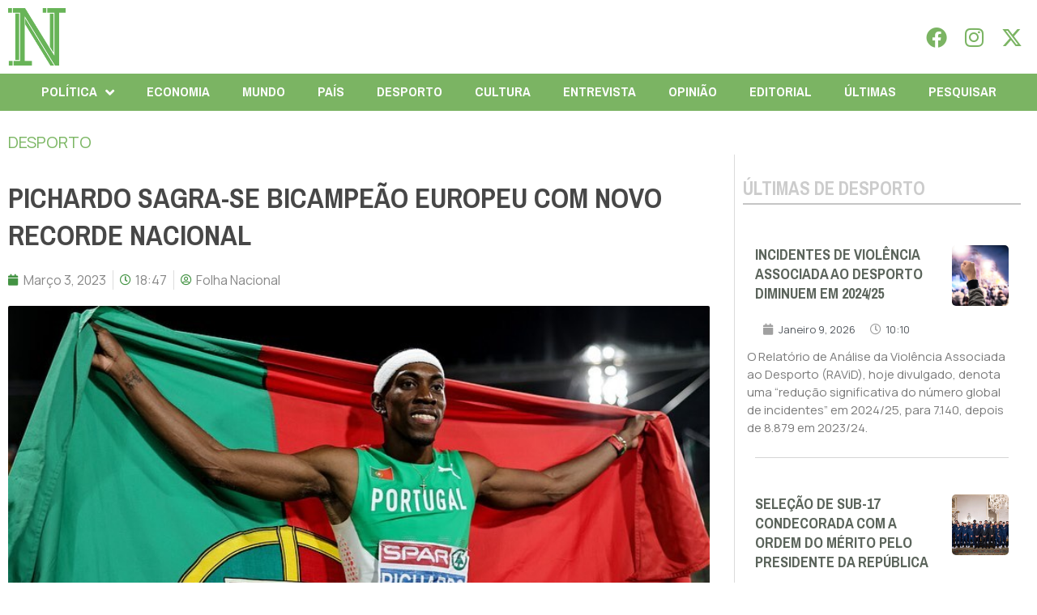

--- FILE ---
content_type: text/html; charset=UTF-8
request_url: https://folhanacional.pt/2023/03/03/pichardo-sagra-se-bicampeao-europeu-com-novo-recorde-nacional/
body_size: 32672
content:
<!doctype html>
<html lang="pt-PT">
<head>
	<meta charset="UTF-8">
	<meta name="viewport" content="width=device-width, initial-scale=1">
	<link rel="profile" href="https://gmpg.org/xfn/11">
	<meta name='robots' content='index, follow, max-image-preview:large, max-snippet:-1, max-video-preview:-1' />

	<!-- This site is optimized with the Yoast SEO plugin v24.3 - https://yoast.com/wordpress/plugins/seo/ -->
	<title>Pichardo sagra-se bicampeão europeu com novo recorde nacional - Folha Nacional</title>
	<link rel="canonical" href="https://folhanacional.pt/2023/03/03/pichardo-sagra-se-bicampeao-europeu-com-novo-recorde-nacional/" />
	<meta property="og:locale" content="pt_PT" />
	<meta property="og:type" content="article" />
	<meta property="og:title" content="Pichardo sagra-se bicampeão europeu com novo recorde nacional - Folha Nacional" />
	<meta property="og:description" content="O português Pedro Pablo Pichardo sagrou-se hoje novamente campeão da Europa no triplo salto em pista coberta, com um ‘voo’ de 17,60 metros, melhorando o recorde nacional estabelecido na véspera. O campeão olímpico, mundial e europeu ao ar livre e agora também bicampeão europeu &#8216;indoor&#8217; deixou o grego Nikolaos Andrikopoulos e o alemão Mark Hess [&hellip;]" />
	<meta property="og:url" content="https://folhanacional.pt/2023/03/03/pichardo-sagra-se-bicampeao-europeu-com-novo-recorde-nacional/" />
	<meta property="og:site_name" content="Folha Nacional" />
	<meta property="article:publisher" content="https://www.facebook.com/jornalfolhanacionaloficial" />
	<meta property="article:published_time" content="2023-03-03T18:47:17+00:00" />
	<meta property="og:image" content="https://folhanacional.pt/wp-content/uploads/2023/03/300246382_481266247156343_3664768519767026749_n.jpg" />
	<meta property="og:image:width" content="758" />
	<meta property="og:image:height" content="506" />
	<meta property="og:image:type" content="image/jpeg" />
	<meta name="author" content="Folha Nacional" />
	<meta name="twitter:card" content="summary_large_image" />
	<meta name="twitter:creator" content="@f_nacional2022" />
	<meta name="twitter:site" content="@f_nacional2022" />
	<script type="application/ld+json" class="yoast-schema-graph">{"@context":"https://schema.org","@graph":[{"@type":"Article","@id":"https://folhanacional.pt/2023/03/03/pichardo-sagra-se-bicampeao-europeu-com-novo-recorde-nacional/#article","isPartOf":{"@id":"https://folhanacional.pt/2023/03/03/pichardo-sagra-se-bicampeao-europeu-com-novo-recorde-nacional/"},"author":{"name":"Folha Nacional","@id":"https://folhanacional.pt/#/schema/person/daeea128c256f2cbc409d066a62d1f82"},"headline":"Pichardo sagra-se bicampeão europeu com novo recorde nacional","datePublished":"2023-03-03T18:47:17+00:00","dateModified":"2023-03-03T18:47:17+00:00","mainEntityOfPage":{"@id":"https://folhanacional.pt/2023/03/03/pichardo-sagra-se-bicampeao-europeu-com-novo-recorde-nacional/"},"wordCount":252,"commentCount":0,"publisher":{"@id":"https://folhanacional.pt/#organization"},"image":{"@id":"https://folhanacional.pt/2023/03/03/pichardo-sagra-se-bicampeao-europeu-com-novo-recorde-nacional/#primaryimage"},"thumbnailUrl":"https://folhanacional.pt/wp-content/uploads/2023/03/300246382_481266247156343_3664768519767026749_n.jpg","keywords":["atleta","campeonato","Desporto","pichardo"],"articleSection":["DESPORTO"],"inLanguage":"pt-PT","potentialAction":[{"@type":"CommentAction","name":"Comment","target":["https://folhanacional.pt/2023/03/03/pichardo-sagra-se-bicampeao-europeu-com-novo-recorde-nacional/#respond"]}]},{"@type":"WebPage","@id":"https://folhanacional.pt/2023/03/03/pichardo-sagra-se-bicampeao-europeu-com-novo-recorde-nacional/","url":"https://folhanacional.pt/2023/03/03/pichardo-sagra-se-bicampeao-europeu-com-novo-recorde-nacional/","name":"Pichardo sagra-se bicampeão europeu com novo recorde nacional - Folha Nacional","isPartOf":{"@id":"https://folhanacional.pt/#website"},"primaryImageOfPage":{"@id":"https://folhanacional.pt/2023/03/03/pichardo-sagra-se-bicampeao-europeu-com-novo-recorde-nacional/#primaryimage"},"image":{"@id":"https://folhanacional.pt/2023/03/03/pichardo-sagra-se-bicampeao-europeu-com-novo-recorde-nacional/#primaryimage"},"thumbnailUrl":"https://folhanacional.pt/wp-content/uploads/2023/03/300246382_481266247156343_3664768519767026749_n.jpg","datePublished":"2023-03-03T18:47:17+00:00","dateModified":"2023-03-03T18:47:17+00:00","breadcrumb":{"@id":"https://folhanacional.pt/2023/03/03/pichardo-sagra-se-bicampeao-europeu-com-novo-recorde-nacional/#breadcrumb"},"inLanguage":"pt-PT","potentialAction":[{"@type":"ReadAction","target":["https://folhanacional.pt/2023/03/03/pichardo-sagra-se-bicampeao-europeu-com-novo-recorde-nacional/"]}]},{"@type":"ImageObject","inLanguage":"pt-PT","@id":"https://folhanacional.pt/2023/03/03/pichardo-sagra-se-bicampeao-europeu-com-novo-recorde-nacional/#primaryimage","url":"https://folhanacional.pt/wp-content/uploads/2023/03/300246382_481266247156343_3664768519767026749_n.jpg","contentUrl":"https://folhanacional.pt/wp-content/uploads/2023/03/300246382_481266247156343_3664768519767026749_n.jpg","width":758,"height":506,"caption":"© Facebook/Pedro Pichardo"},{"@type":"BreadcrumbList","@id":"https://folhanacional.pt/2023/03/03/pichardo-sagra-se-bicampeao-europeu-com-novo-recorde-nacional/#breadcrumb","itemListElement":[{"@type":"ListItem","position":1,"name":"Início","item":"https://folhanacional.pt/"},{"@type":"ListItem","position":2,"name":"Pichardo sagra-se bicampeão europeu com novo recorde nacional"}]},{"@type":"WebSite","@id":"https://folhanacional.pt/#website","url":"https://folhanacional.pt/","name":"Folha Nacional","description":"Pela Verdade","publisher":{"@id":"https://folhanacional.pt/#organization"},"potentialAction":[{"@type":"SearchAction","target":{"@type":"EntryPoint","urlTemplate":"https://folhanacional.pt/?s={search_term_string}"},"query-input":{"@type":"PropertyValueSpecification","valueRequired":true,"valueName":"search_term_string"}}],"inLanguage":"pt-PT"},{"@type":"Organization","@id":"https://folhanacional.pt/#organization","name":"Folha Nacional","url":"https://folhanacional.pt/","logo":{"@type":"ImageObject","inLanguage":"pt-PT","@id":"https://folhanacional.pt/#/schema/logo/image/","url":"https://folhanacional.pt/wp-content/uploads/2023/01/logo_final_folha.png","contentUrl":"https://folhanacional.pt/wp-content/uploads/2023/01/logo_final_folha.png","width":589,"height":91,"caption":"Folha Nacional"},"image":{"@id":"https://folhanacional.pt/#/schema/logo/image/"},"sameAs":["https://www.facebook.com/jornalfolhanacionaloficial","https://x.com/f_nacional2022","https://www.instagram.com/jornalfolhanacional/"]},{"@type":"Person","@id":"https://folhanacional.pt/#/schema/person/daeea128c256f2cbc409d066a62d1f82","name":"Folha Nacional","image":{"@type":"ImageObject","inLanguage":"pt-PT","@id":"https://folhanacional.pt/#/schema/person/image/","url":"https://folhanacional.pt/wp-content/uploads/2023/02/cropped-thumbnail_Logotipo_FolhaNacional_2022_VECTOR_04-1-96x96.png","contentUrl":"https://folhanacional.pt/wp-content/uploads/2023/02/cropped-thumbnail_Logotipo_FolhaNacional_2022_VECTOR_04-1-96x96.png","caption":"Folha Nacional"}}]}</script>
	<!-- / Yoast SEO plugin. -->


<link rel="alternate" type="application/rss+xml" title="Folha Nacional &raquo; Feed" href="https://folhanacional.pt/feed/" />
<link rel="alternate" type="application/rss+xml" title="Folha Nacional &raquo; Feed de comentários" href="https://folhanacional.pt/comments/feed/" />
<script id="wpp-js" src="https://folhanacional.pt/wp-content/plugins/wordpress-popular-posts/assets/js/wpp.min.js?ver=7.3.6" data-sampling="0" data-sampling-rate="100" data-api-url="https://folhanacional.pt/wp-json/wordpress-popular-posts" data-post-id="5161" data-token="efcdea2a8e" data-lang="0" data-debug="0"></script>
<link rel="alternate" type="application/rss+xml" title="Feed de comentários de Folha Nacional &raquo; Pichardo sagra-se bicampeão europeu com novo recorde nacional" href="https://folhanacional.pt/2023/03/03/pichardo-sagra-se-bicampeao-europeu-com-novo-recorde-nacional/feed/" />
<link rel="alternate" title="oEmbed (JSON)" type="application/json+oembed" href="https://folhanacional.pt/wp-json/oembed/1.0/embed?url=https%3A%2F%2Ffolhanacional.pt%2F2023%2F03%2F03%2Fpichardo-sagra-se-bicampeao-europeu-com-novo-recorde-nacional%2F" />
<link rel="alternate" title="oEmbed (XML)" type="text/xml+oembed" href="https://folhanacional.pt/wp-json/oembed/1.0/embed?url=https%3A%2F%2Ffolhanacional.pt%2F2023%2F03%2F03%2Fpichardo-sagra-se-bicampeao-europeu-com-novo-recorde-nacional%2F&#038;format=xml" />
<style id='wp-img-auto-sizes-contain-inline-css'>
img:is([sizes=auto i],[sizes^="auto," i]){contain-intrinsic-size:3000px 1500px}
/*# sourceURL=wp-img-auto-sizes-contain-inline-css */
</style>
<link rel='stylesheet' id='bdt-uikit-css' href='https://folhanacional.pt/wp-content/plugins/bdthemes-prime-slider-lite/assets/css/bdt-uikit.css?ver=3.21.7' media='all' />
<link rel='stylesheet' id='prime-slider-site-css' href='https://folhanacional.pt/wp-content/plugins/bdthemes-prime-slider-lite/assets/css/prime-slider-site.css?ver=3.15.0' media='all' />
<style id='wp-emoji-styles-inline-css'>

	img.wp-smiley, img.emoji {
		display: inline !important;
		border: none !important;
		box-shadow: none !important;
		height: 1em !important;
		width: 1em !important;
		margin: 0 0.07em !important;
		vertical-align: -0.1em !important;
		background: none !important;
		padding: 0 !important;
	}
/*# sourceURL=wp-emoji-styles-inline-css */
</style>
<link rel='stylesheet' id='wp-block-library-css' href='https://folhanacional.pt/wp-includes/css/dist/block-library/style.min.css?ver=26cdc219d7fc3470ccfaade9990abe71' media='all' />
<style id='global-styles-inline-css'>
:root{--wp--preset--aspect-ratio--square: 1;--wp--preset--aspect-ratio--4-3: 4/3;--wp--preset--aspect-ratio--3-4: 3/4;--wp--preset--aspect-ratio--3-2: 3/2;--wp--preset--aspect-ratio--2-3: 2/3;--wp--preset--aspect-ratio--16-9: 16/9;--wp--preset--aspect-ratio--9-16: 9/16;--wp--preset--color--black: #000000;--wp--preset--color--cyan-bluish-gray: #abb8c3;--wp--preset--color--white: #ffffff;--wp--preset--color--pale-pink: #f78da7;--wp--preset--color--vivid-red: #cf2e2e;--wp--preset--color--luminous-vivid-orange: #ff6900;--wp--preset--color--luminous-vivid-amber: #fcb900;--wp--preset--color--light-green-cyan: #7bdcb5;--wp--preset--color--vivid-green-cyan: #00d084;--wp--preset--color--pale-cyan-blue: #8ed1fc;--wp--preset--color--vivid-cyan-blue: #0693e3;--wp--preset--color--vivid-purple: #9b51e0;--wp--preset--gradient--vivid-cyan-blue-to-vivid-purple: linear-gradient(135deg,rgb(6,147,227) 0%,rgb(155,81,224) 100%);--wp--preset--gradient--light-green-cyan-to-vivid-green-cyan: linear-gradient(135deg,rgb(122,220,180) 0%,rgb(0,208,130) 100%);--wp--preset--gradient--luminous-vivid-amber-to-luminous-vivid-orange: linear-gradient(135deg,rgb(252,185,0) 0%,rgb(255,105,0) 100%);--wp--preset--gradient--luminous-vivid-orange-to-vivid-red: linear-gradient(135deg,rgb(255,105,0) 0%,rgb(207,46,46) 100%);--wp--preset--gradient--very-light-gray-to-cyan-bluish-gray: linear-gradient(135deg,rgb(238,238,238) 0%,rgb(169,184,195) 100%);--wp--preset--gradient--cool-to-warm-spectrum: linear-gradient(135deg,rgb(74,234,220) 0%,rgb(151,120,209) 20%,rgb(207,42,186) 40%,rgb(238,44,130) 60%,rgb(251,105,98) 80%,rgb(254,248,76) 100%);--wp--preset--gradient--blush-light-purple: linear-gradient(135deg,rgb(255,206,236) 0%,rgb(152,150,240) 100%);--wp--preset--gradient--blush-bordeaux: linear-gradient(135deg,rgb(254,205,165) 0%,rgb(254,45,45) 50%,rgb(107,0,62) 100%);--wp--preset--gradient--luminous-dusk: linear-gradient(135deg,rgb(255,203,112) 0%,rgb(199,81,192) 50%,rgb(65,88,208) 100%);--wp--preset--gradient--pale-ocean: linear-gradient(135deg,rgb(255,245,203) 0%,rgb(182,227,212) 50%,rgb(51,167,181) 100%);--wp--preset--gradient--electric-grass: linear-gradient(135deg,rgb(202,248,128) 0%,rgb(113,206,126) 100%);--wp--preset--gradient--midnight: linear-gradient(135deg,rgb(2,3,129) 0%,rgb(40,116,252) 100%);--wp--preset--font-size--small: 13px;--wp--preset--font-size--medium: 20px;--wp--preset--font-size--large: 36px;--wp--preset--font-size--x-large: 42px;--wp--preset--spacing--20: 0.44rem;--wp--preset--spacing--30: 0.67rem;--wp--preset--spacing--40: 1rem;--wp--preset--spacing--50: 1.5rem;--wp--preset--spacing--60: 2.25rem;--wp--preset--spacing--70: 3.38rem;--wp--preset--spacing--80: 5.06rem;--wp--preset--shadow--natural: 6px 6px 9px rgba(0, 0, 0, 0.2);--wp--preset--shadow--deep: 12px 12px 50px rgba(0, 0, 0, 0.4);--wp--preset--shadow--sharp: 6px 6px 0px rgba(0, 0, 0, 0.2);--wp--preset--shadow--outlined: 6px 6px 0px -3px rgb(255, 255, 255), 6px 6px rgb(0, 0, 0);--wp--preset--shadow--crisp: 6px 6px 0px rgb(0, 0, 0);}:where(.is-layout-flex){gap: 0.5em;}:where(.is-layout-grid){gap: 0.5em;}body .is-layout-flex{display: flex;}.is-layout-flex{flex-wrap: wrap;align-items: center;}.is-layout-flex > :is(*, div){margin: 0;}body .is-layout-grid{display: grid;}.is-layout-grid > :is(*, div){margin: 0;}:where(.wp-block-columns.is-layout-flex){gap: 2em;}:where(.wp-block-columns.is-layout-grid){gap: 2em;}:where(.wp-block-post-template.is-layout-flex){gap: 1.25em;}:where(.wp-block-post-template.is-layout-grid){gap: 1.25em;}.has-black-color{color: var(--wp--preset--color--black) !important;}.has-cyan-bluish-gray-color{color: var(--wp--preset--color--cyan-bluish-gray) !important;}.has-white-color{color: var(--wp--preset--color--white) !important;}.has-pale-pink-color{color: var(--wp--preset--color--pale-pink) !important;}.has-vivid-red-color{color: var(--wp--preset--color--vivid-red) !important;}.has-luminous-vivid-orange-color{color: var(--wp--preset--color--luminous-vivid-orange) !important;}.has-luminous-vivid-amber-color{color: var(--wp--preset--color--luminous-vivid-amber) !important;}.has-light-green-cyan-color{color: var(--wp--preset--color--light-green-cyan) !important;}.has-vivid-green-cyan-color{color: var(--wp--preset--color--vivid-green-cyan) !important;}.has-pale-cyan-blue-color{color: var(--wp--preset--color--pale-cyan-blue) !important;}.has-vivid-cyan-blue-color{color: var(--wp--preset--color--vivid-cyan-blue) !important;}.has-vivid-purple-color{color: var(--wp--preset--color--vivid-purple) !important;}.has-black-background-color{background-color: var(--wp--preset--color--black) !important;}.has-cyan-bluish-gray-background-color{background-color: var(--wp--preset--color--cyan-bluish-gray) !important;}.has-white-background-color{background-color: var(--wp--preset--color--white) !important;}.has-pale-pink-background-color{background-color: var(--wp--preset--color--pale-pink) !important;}.has-vivid-red-background-color{background-color: var(--wp--preset--color--vivid-red) !important;}.has-luminous-vivid-orange-background-color{background-color: var(--wp--preset--color--luminous-vivid-orange) !important;}.has-luminous-vivid-amber-background-color{background-color: var(--wp--preset--color--luminous-vivid-amber) !important;}.has-light-green-cyan-background-color{background-color: var(--wp--preset--color--light-green-cyan) !important;}.has-vivid-green-cyan-background-color{background-color: var(--wp--preset--color--vivid-green-cyan) !important;}.has-pale-cyan-blue-background-color{background-color: var(--wp--preset--color--pale-cyan-blue) !important;}.has-vivid-cyan-blue-background-color{background-color: var(--wp--preset--color--vivid-cyan-blue) !important;}.has-vivid-purple-background-color{background-color: var(--wp--preset--color--vivid-purple) !important;}.has-black-border-color{border-color: var(--wp--preset--color--black) !important;}.has-cyan-bluish-gray-border-color{border-color: var(--wp--preset--color--cyan-bluish-gray) !important;}.has-white-border-color{border-color: var(--wp--preset--color--white) !important;}.has-pale-pink-border-color{border-color: var(--wp--preset--color--pale-pink) !important;}.has-vivid-red-border-color{border-color: var(--wp--preset--color--vivid-red) !important;}.has-luminous-vivid-orange-border-color{border-color: var(--wp--preset--color--luminous-vivid-orange) !important;}.has-luminous-vivid-amber-border-color{border-color: var(--wp--preset--color--luminous-vivid-amber) !important;}.has-light-green-cyan-border-color{border-color: var(--wp--preset--color--light-green-cyan) !important;}.has-vivid-green-cyan-border-color{border-color: var(--wp--preset--color--vivid-green-cyan) !important;}.has-pale-cyan-blue-border-color{border-color: var(--wp--preset--color--pale-cyan-blue) !important;}.has-vivid-cyan-blue-border-color{border-color: var(--wp--preset--color--vivid-cyan-blue) !important;}.has-vivid-purple-border-color{border-color: var(--wp--preset--color--vivid-purple) !important;}.has-vivid-cyan-blue-to-vivid-purple-gradient-background{background: var(--wp--preset--gradient--vivid-cyan-blue-to-vivid-purple) !important;}.has-light-green-cyan-to-vivid-green-cyan-gradient-background{background: var(--wp--preset--gradient--light-green-cyan-to-vivid-green-cyan) !important;}.has-luminous-vivid-amber-to-luminous-vivid-orange-gradient-background{background: var(--wp--preset--gradient--luminous-vivid-amber-to-luminous-vivid-orange) !important;}.has-luminous-vivid-orange-to-vivid-red-gradient-background{background: var(--wp--preset--gradient--luminous-vivid-orange-to-vivid-red) !important;}.has-very-light-gray-to-cyan-bluish-gray-gradient-background{background: var(--wp--preset--gradient--very-light-gray-to-cyan-bluish-gray) !important;}.has-cool-to-warm-spectrum-gradient-background{background: var(--wp--preset--gradient--cool-to-warm-spectrum) !important;}.has-blush-light-purple-gradient-background{background: var(--wp--preset--gradient--blush-light-purple) !important;}.has-blush-bordeaux-gradient-background{background: var(--wp--preset--gradient--blush-bordeaux) !important;}.has-luminous-dusk-gradient-background{background: var(--wp--preset--gradient--luminous-dusk) !important;}.has-pale-ocean-gradient-background{background: var(--wp--preset--gradient--pale-ocean) !important;}.has-electric-grass-gradient-background{background: var(--wp--preset--gradient--electric-grass) !important;}.has-midnight-gradient-background{background: var(--wp--preset--gradient--midnight) !important;}.has-small-font-size{font-size: var(--wp--preset--font-size--small) !important;}.has-medium-font-size{font-size: var(--wp--preset--font-size--medium) !important;}.has-large-font-size{font-size: var(--wp--preset--font-size--large) !important;}.has-x-large-font-size{font-size: var(--wp--preset--font-size--x-large) !important;}
/*# sourceURL=global-styles-inline-css */
</style>

<style id='classic-theme-styles-inline-css'>
/*! This file is auto-generated */
.wp-block-button__link{color:#fff;background-color:#32373c;border-radius:9999px;box-shadow:none;text-decoration:none;padding:calc(.667em + 2px) calc(1.333em + 2px);font-size:1.125em}.wp-block-file__button{background:#32373c;color:#fff;text-decoration:none}
/*# sourceURL=/wp-includes/css/classic-themes.min.css */
</style>
<link rel='stylesheet' id='yop-public-css' href='https://folhanacional.pt/wp-content/plugins/yop-poll/public/assets/css/yop-poll-public-6.5.23.css?ver=26cdc219d7fc3470ccfaade9990abe71' media='all' />
<link rel='stylesheet' id='wordpress-popular-posts-css-css' href='https://folhanacional.pt/wp-content/plugins/wordpress-popular-posts/assets/css/wpp.css?ver=7.3.6' media='all' />
<link rel='stylesheet' id='hello-elementor-css' href='https://folhanacional.pt/wp-content/themes/hello-elementor/style.min.css?ver=3.1.1' media='all' />
<link rel='stylesheet' id='hello-elementor-theme-style-css' href='https://folhanacional.pt/wp-content/themes/hello-elementor/theme.min.css?ver=3.1.1' media='all' />
<link rel='stylesheet' id='hello-elementor-header-footer-css' href='https://folhanacional.pt/wp-content/themes/hello-elementor/header-footer.min.css?ver=3.1.1' media='all' />
<link rel='stylesheet' id='elementor-frontend-css' href='https://folhanacional.pt/wp-content/plugins/elementor/assets/css/frontend-lite.min.css?ver=3.23.3' media='all' />
<style id='elementor-frontend-inline-css'>
@-webkit-keyframes ha_fadeIn{0%{opacity:0}to{opacity:1}}@keyframes ha_fadeIn{0%{opacity:0}to{opacity:1}}@-webkit-keyframes ha_zoomIn{0%{opacity:0;-webkit-transform:scale3d(.3,.3,.3);transform:scale3d(.3,.3,.3)}50%{opacity:1}}@keyframes ha_zoomIn{0%{opacity:0;-webkit-transform:scale3d(.3,.3,.3);transform:scale3d(.3,.3,.3)}50%{opacity:1}}@-webkit-keyframes ha_rollIn{0%{opacity:0;-webkit-transform:translate3d(-100%,0,0) rotate3d(0,0,1,-120deg);transform:translate3d(-100%,0,0) rotate3d(0,0,1,-120deg)}to{opacity:1}}@keyframes ha_rollIn{0%{opacity:0;-webkit-transform:translate3d(-100%,0,0) rotate3d(0,0,1,-120deg);transform:translate3d(-100%,0,0) rotate3d(0,0,1,-120deg)}to{opacity:1}}@-webkit-keyframes ha_bounce{0%,20%,53%,to{-webkit-animation-timing-function:cubic-bezier(.215,.61,.355,1);animation-timing-function:cubic-bezier(.215,.61,.355,1)}40%,43%{-webkit-transform:translate3d(0,-30px,0) scaleY(1.1);transform:translate3d(0,-30px,0) scaleY(1.1);-webkit-animation-timing-function:cubic-bezier(.755,.05,.855,.06);animation-timing-function:cubic-bezier(.755,.05,.855,.06)}70%{-webkit-transform:translate3d(0,-15px,0) scaleY(1.05);transform:translate3d(0,-15px,0) scaleY(1.05);-webkit-animation-timing-function:cubic-bezier(.755,.05,.855,.06);animation-timing-function:cubic-bezier(.755,.05,.855,.06)}80%{-webkit-transition-timing-function:cubic-bezier(.215,.61,.355,1);transition-timing-function:cubic-bezier(.215,.61,.355,1);-webkit-transform:translate3d(0,0,0) scaleY(.95);transform:translate3d(0,0,0) scaleY(.95)}90%{-webkit-transform:translate3d(0,-4px,0) scaleY(1.02);transform:translate3d(0,-4px,0) scaleY(1.02)}}@keyframes ha_bounce{0%,20%,53%,to{-webkit-animation-timing-function:cubic-bezier(.215,.61,.355,1);animation-timing-function:cubic-bezier(.215,.61,.355,1)}40%,43%{-webkit-transform:translate3d(0,-30px,0) scaleY(1.1);transform:translate3d(0,-30px,0) scaleY(1.1);-webkit-animation-timing-function:cubic-bezier(.755,.05,.855,.06);animation-timing-function:cubic-bezier(.755,.05,.855,.06)}70%{-webkit-transform:translate3d(0,-15px,0) scaleY(1.05);transform:translate3d(0,-15px,0) scaleY(1.05);-webkit-animation-timing-function:cubic-bezier(.755,.05,.855,.06);animation-timing-function:cubic-bezier(.755,.05,.855,.06)}80%{-webkit-transition-timing-function:cubic-bezier(.215,.61,.355,1);transition-timing-function:cubic-bezier(.215,.61,.355,1);-webkit-transform:translate3d(0,0,0) scaleY(.95);transform:translate3d(0,0,0) scaleY(.95)}90%{-webkit-transform:translate3d(0,-4px,0) scaleY(1.02);transform:translate3d(0,-4px,0) scaleY(1.02)}}@-webkit-keyframes ha_bounceIn{0%,20%,40%,60%,80%,to{-webkit-animation-timing-function:cubic-bezier(.215,.61,.355,1);animation-timing-function:cubic-bezier(.215,.61,.355,1)}0%{opacity:0;-webkit-transform:scale3d(.3,.3,.3);transform:scale3d(.3,.3,.3)}20%{-webkit-transform:scale3d(1.1,1.1,1.1);transform:scale3d(1.1,1.1,1.1)}40%{-webkit-transform:scale3d(.9,.9,.9);transform:scale3d(.9,.9,.9)}60%{opacity:1;-webkit-transform:scale3d(1.03,1.03,1.03);transform:scale3d(1.03,1.03,1.03)}80%{-webkit-transform:scale3d(.97,.97,.97);transform:scale3d(.97,.97,.97)}to{opacity:1}}@keyframes ha_bounceIn{0%,20%,40%,60%,80%,to{-webkit-animation-timing-function:cubic-bezier(.215,.61,.355,1);animation-timing-function:cubic-bezier(.215,.61,.355,1)}0%{opacity:0;-webkit-transform:scale3d(.3,.3,.3);transform:scale3d(.3,.3,.3)}20%{-webkit-transform:scale3d(1.1,1.1,1.1);transform:scale3d(1.1,1.1,1.1)}40%{-webkit-transform:scale3d(.9,.9,.9);transform:scale3d(.9,.9,.9)}60%{opacity:1;-webkit-transform:scale3d(1.03,1.03,1.03);transform:scale3d(1.03,1.03,1.03)}80%{-webkit-transform:scale3d(.97,.97,.97);transform:scale3d(.97,.97,.97)}to{opacity:1}}@-webkit-keyframes ha_flipInX{0%{opacity:0;-webkit-transform:perspective(400px) rotate3d(1,0,0,90deg);transform:perspective(400px) rotate3d(1,0,0,90deg);-webkit-animation-timing-function:ease-in;animation-timing-function:ease-in}40%{-webkit-transform:perspective(400px) rotate3d(1,0,0,-20deg);transform:perspective(400px) rotate3d(1,0,0,-20deg);-webkit-animation-timing-function:ease-in;animation-timing-function:ease-in}60%{opacity:1;-webkit-transform:perspective(400px) rotate3d(1,0,0,10deg);transform:perspective(400px) rotate3d(1,0,0,10deg)}80%{-webkit-transform:perspective(400px) rotate3d(1,0,0,-5deg);transform:perspective(400px) rotate3d(1,0,0,-5deg)}}@keyframes ha_flipInX{0%{opacity:0;-webkit-transform:perspective(400px) rotate3d(1,0,0,90deg);transform:perspective(400px) rotate3d(1,0,0,90deg);-webkit-animation-timing-function:ease-in;animation-timing-function:ease-in}40%{-webkit-transform:perspective(400px) rotate3d(1,0,0,-20deg);transform:perspective(400px) rotate3d(1,0,0,-20deg);-webkit-animation-timing-function:ease-in;animation-timing-function:ease-in}60%{opacity:1;-webkit-transform:perspective(400px) rotate3d(1,0,0,10deg);transform:perspective(400px) rotate3d(1,0,0,10deg)}80%{-webkit-transform:perspective(400px) rotate3d(1,0,0,-5deg);transform:perspective(400px) rotate3d(1,0,0,-5deg)}}@-webkit-keyframes ha_flipInY{0%{opacity:0;-webkit-transform:perspective(400px) rotate3d(0,1,0,90deg);transform:perspective(400px) rotate3d(0,1,0,90deg);-webkit-animation-timing-function:ease-in;animation-timing-function:ease-in}40%{-webkit-transform:perspective(400px) rotate3d(0,1,0,-20deg);transform:perspective(400px) rotate3d(0,1,0,-20deg);-webkit-animation-timing-function:ease-in;animation-timing-function:ease-in}60%{opacity:1;-webkit-transform:perspective(400px) rotate3d(0,1,0,10deg);transform:perspective(400px) rotate3d(0,1,0,10deg)}80%{-webkit-transform:perspective(400px) rotate3d(0,1,0,-5deg);transform:perspective(400px) rotate3d(0,1,0,-5deg)}}@keyframes ha_flipInY{0%{opacity:0;-webkit-transform:perspective(400px) rotate3d(0,1,0,90deg);transform:perspective(400px) rotate3d(0,1,0,90deg);-webkit-animation-timing-function:ease-in;animation-timing-function:ease-in}40%{-webkit-transform:perspective(400px) rotate3d(0,1,0,-20deg);transform:perspective(400px) rotate3d(0,1,0,-20deg);-webkit-animation-timing-function:ease-in;animation-timing-function:ease-in}60%{opacity:1;-webkit-transform:perspective(400px) rotate3d(0,1,0,10deg);transform:perspective(400px) rotate3d(0,1,0,10deg)}80%{-webkit-transform:perspective(400px) rotate3d(0,1,0,-5deg);transform:perspective(400px) rotate3d(0,1,0,-5deg)}}@-webkit-keyframes ha_swing{20%{-webkit-transform:rotate3d(0,0,1,15deg);transform:rotate3d(0,0,1,15deg)}40%{-webkit-transform:rotate3d(0,0,1,-10deg);transform:rotate3d(0,0,1,-10deg)}60%{-webkit-transform:rotate3d(0,0,1,5deg);transform:rotate3d(0,0,1,5deg)}80%{-webkit-transform:rotate3d(0,0,1,-5deg);transform:rotate3d(0,0,1,-5deg)}}@keyframes ha_swing{20%{-webkit-transform:rotate3d(0,0,1,15deg);transform:rotate3d(0,0,1,15deg)}40%{-webkit-transform:rotate3d(0,0,1,-10deg);transform:rotate3d(0,0,1,-10deg)}60%{-webkit-transform:rotate3d(0,0,1,5deg);transform:rotate3d(0,0,1,5deg)}80%{-webkit-transform:rotate3d(0,0,1,-5deg);transform:rotate3d(0,0,1,-5deg)}}@-webkit-keyframes ha_slideInDown{0%{visibility:visible;-webkit-transform:translate3d(0,-100%,0);transform:translate3d(0,-100%,0)}}@keyframes ha_slideInDown{0%{visibility:visible;-webkit-transform:translate3d(0,-100%,0);transform:translate3d(0,-100%,0)}}@-webkit-keyframes ha_slideInUp{0%{visibility:visible;-webkit-transform:translate3d(0,100%,0);transform:translate3d(0,100%,0)}}@keyframes ha_slideInUp{0%{visibility:visible;-webkit-transform:translate3d(0,100%,0);transform:translate3d(0,100%,0)}}@-webkit-keyframes ha_slideInLeft{0%{visibility:visible;-webkit-transform:translate3d(-100%,0,0);transform:translate3d(-100%,0,0)}}@keyframes ha_slideInLeft{0%{visibility:visible;-webkit-transform:translate3d(-100%,0,0);transform:translate3d(-100%,0,0)}}@-webkit-keyframes ha_slideInRight{0%{visibility:visible;-webkit-transform:translate3d(100%,0,0);transform:translate3d(100%,0,0)}}@keyframes ha_slideInRight{0%{visibility:visible;-webkit-transform:translate3d(100%,0,0);transform:translate3d(100%,0,0)}}.ha_fadeIn{-webkit-animation-name:ha_fadeIn;animation-name:ha_fadeIn}.ha_zoomIn{-webkit-animation-name:ha_zoomIn;animation-name:ha_zoomIn}.ha_rollIn{-webkit-animation-name:ha_rollIn;animation-name:ha_rollIn}.ha_bounce{-webkit-transform-origin:center bottom;-ms-transform-origin:center bottom;transform-origin:center bottom;-webkit-animation-name:ha_bounce;animation-name:ha_bounce}.ha_bounceIn{-webkit-animation-name:ha_bounceIn;animation-name:ha_bounceIn;-webkit-animation-duration:.75s;-webkit-animation-duration:calc(var(--animate-duration)*.75);animation-duration:.75s;animation-duration:calc(var(--animate-duration)*.75)}.ha_flipInX,.ha_flipInY{-webkit-animation-name:ha_flipInX;animation-name:ha_flipInX;-webkit-backface-visibility:visible!important;backface-visibility:visible!important}.ha_flipInY{-webkit-animation-name:ha_flipInY;animation-name:ha_flipInY}.ha_swing{-webkit-transform-origin:top center;-ms-transform-origin:top center;transform-origin:top center;-webkit-animation-name:ha_swing;animation-name:ha_swing}.ha_slideInDown{-webkit-animation-name:ha_slideInDown;animation-name:ha_slideInDown}.ha_slideInUp{-webkit-animation-name:ha_slideInUp;animation-name:ha_slideInUp}.ha_slideInLeft{-webkit-animation-name:ha_slideInLeft;animation-name:ha_slideInLeft}.ha_slideInRight{-webkit-animation-name:ha_slideInRight;animation-name:ha_slideInRight}.ha-css-transform-yes{-webkit-transition-duration:var(--ha-tfx-transition-duration, .2s);transition-duration:var(--ha-tfx-transition-duration, .2s);-webkit-transition-property:-webkit-transform;transition-property:transform;transition-property:transform,-webkit-transform;-webkit-transform:translate(var(--ha-tfx-translate-x, 0),var(--ha-tfx-translate-y, 0)) scale(var(--ha-tfx-scale-x, 1),var(--ha-tfx-scale-y, 1)) skew(var(--ha-tfx-skew-x, 0),var(--ha-tfx-skew-y, 0)) rotateX(var(--ha-tfx-rotate-x, 0)) rotateY(var(--ha-tfx-rotate-y, 0)) rotateZ(var(--ha-tfx-rotate-z, 0));transform:translate(var(--ha-tfx-translate-x, 0),var(--ha-tfx-translate-y, 0)) scale(var(--ha-tfx-scale-x, 1),var(--ha-tfx-scale-y, 1)) skew(var(--ha-tfx-skew-x, 0),var(--ha-tfx-skew-y, 0)) rotateX(var(--ha-tfx-rotate-x, 0)) rotateY(var(--ha-tfx-rotate-y, 0)) rotateZ(var(--ha-tfx-rotate-z, 0))}.ha-css-transform-yes:hover{-webkit-transform:translate(var(--ha-tfx-translate-x-hover, var(--ha-tfx-translate-x, 0)),var(--ha-tfx-translate-y-hover, var(--ha-tfx-translate-y, 0))) scale(var(--ha-tfx-scale-x-hover, var(--ha-tfx-scale-x, 1)),var(--ha-tfx-scale-y-hover, var(--ha-tfx-scale-y, 1))) skew(var(--ha-tfx-skew-x-hover, var(--ha-tfx-skew-x, 0)),var(--ha-tfx-skew-y-hover, var(--ha-tfx-skew-y, 0))) rotateX(var(--ha-tfx-rotate-x-hover, var(--ha-tfx-rotate-x, 0))) rotateY(var(--ha-tfx-rotate-y-hover, var(--ha-tfx-rotate-y, 0))) rotateZ(var(--ha-tfx-rotate-z-hover, var(--ha-tfx-rotate-z, 0)));transform:translate(var(--ha-tfx-translate-x-hover, var(--ha-tfx-translate-x, 0)),var(--ha-tfx-translate-y-hover, var(--ha-tfx-translate-y, 0))) scale(var(--ha-tfx-scale-x-hover, var(--ha-tfx-scale-x, 1)),var(--ha-tfx-scale-y-hover, var(--ha-tfx-scale-y, 1))) skew(var(--ha-tfx-skew-x-hover, var(--ha-tfx-skew-x, 0)),var(--ha-tfx-skew-y-hover, var(--ha-tfx-skew-y, 0))) rotateX(var(--ha-tfx-rotate-x-hover, var(--ha-tfx-rotate-x, 0))) rotateY(var(--ha-tfx-rotate-y-hover, var(--ha-tfx-rotate-y, 0))) rotateZ(var(--ha-tfx-rotate-z-hover, var(--ha-tfx-rotate-z, 0)))}.happy-addon>.elementor-widget-container{word-wrap:break-word;overflow-wrap:break-word}.happy-addon>.elementor-widget-container,.happy-addon>.elementor-widget-container *{-webkit-box-sizing:border-box;box-sizing:border-box}.happy-addon p:empty{display:none}.happy-addon .elementor-inline-editing{min-height:auto!important}.happy-addon-pro img{max-width:100%;height:auto;-o-object-fit:cover;object-fit:cover}.ha-screen-reader-text{position:absolute;overflow:hidden;clip:rect(1px,1px,1px,1px);margin:-1px;padding:0;width:1px;height:1px;border:0;word-wrap:normal!important;-webkit-clip-path:inset(50%);clip-path:inset(50%)}.ha-has-bg-overlay>.elementor-widget-container{position:relative;z-index:1}.ha-has-bg-overlay>.elementor-widget-container:before{position:absolute;top:0;left:0;z-index:-1;width:100%;height:100%;content:""}.ha-popup--is-enabled .ha-js-popup,.ha-popup--is-enabled .ha-js-popup img{cursor:-webkit-zoom-in!important;cursor:zoom-in!important}.mfp-wrap .mfp-arrow,.mfp-wrap .mfp-close{background-color:transparent}.mfp-wrap .mfp-arrow:focus,.mfp-wrap .mfp-close:focus{outline-width:thin}.ha-advanced-tooltip-enable{position:relative;cursor:pointer;--ha-tooltip-arrow-color:black;--ha-tooltip-arrow-distance:0}.ha-advanced-tooltip-enable .ha-advanced-tooltip-content{position:absolute;z-index:999;display:none;padding:5px 0;width:120px;height:auto;border-radius:6px;background-color:#000;color:#fff;text-align:center;opacity:0}.ha-advanced-tooltip-enable .ha-advanced-tooltip-content::after{position:absolute;border-width:5px;border-style:solid;content:""}.ha-advanced-tooltip-enable .ha-advanced-tooltip-content.no-arrow::after{visibility:hidden}.ha-advanced-tooltip-enable .ha-advanced-tooltip-content.show{display:inline-block;opacity:1}.ha-advanced-tooltip-enable.ha-advanced-tooltip-top .ha-advanced-tooltip-content,body[data-elementor-device-mode=tablet] .ha-advanced-tooltip-enable.ha-advanced-tooltip-tablet-top .ha-advanced-tooltip-content{top:unset;right:0;bottom:calc(101% + var(--ha-tooltip-arrow-distance));left:0;margin:0 auto}.ha-advanced-tooltip-enable.ha-advanced-tooltip-top .ha-advanced-tooltip-content::after,body[data-elementor-device-mode=tablet] .ha-advanced-tooltip-enable.ha-advanced-tooltip-tablet-top .ha-advanced-tooltip-content::after{top:100%;right:unset;bottom:unset;left:50%;border-color:var(--ha-tooltip-arrow-color) transparent transparent transparent;-webkit-transform:translateX(-50%);-ms-transform:translateX(-50%);transform:translateX(-50%)}.ha-advanced-tooltip-enable.ha-advanced-tooltip-bottom .ha-advanced-tooltip-content,body[data-elementor-device-mode=tablet] .ha-advanced-tooltip-enable.ha-advanced-tooltip-tablet-bottom .ha-advanced-tooltip-content{top:calc(101% + var(--ha-tooltip-arrow-distance));right:0;bottom:unset;left:0;margin:0 auto}.ha-advanced-tooltip-enable.ha-advanced-tooltip-bottom .ha-advanced-tooltip-content::after,body[data-elementor-device-mode=tablet] .ha-advanced-tooltip-enable.ha-advanced-tooltip-tablet-bottom .ha-advanced-tooltip-content::after{top:unset;right:unset;bottom:100%;left:50%;border-color:transparent transparent var(--ha-tooltip-arrow-color) transparent;-webkit-transform:translateX(-50%);-ms-transform:translateX(-50%);transform:translateX(-50%)}.ha-advanced-tooltip-enable.ha-advanced-tooltip-left .ha-advanced-tooltip-content,body[data-elementor-device-mode=tablet] .ha-advanced-tooltip-enable.ha-advanced-tooltip-tablet-left .ha-advanced-tooltip-content{top:50%;right:calc(101% + var(--ha-tooltip-arrow-distance));bottom:unset;left:unset;-webkit-transform:translateY(-50%);-ms-transform:translateY(-50%);transform:translateY(-50%)}.ha-advanced-tooltip-enable.ha-advanced-tooltip-left .ha-advanced-tooltip-content::after,body[data-elementor-device-mode=tablet] .ha-advanced-tooltip-enable.ha-advanced-tooltip-tablet-left .ha-advanced-tooltip-content::after{top:50%;right:unset;bottom:unset;left:100%;border-color:transparent transparent transparent var(--ha-tooltip-arrow-color);-webkit-transform:translateY(-50%);-ms-transform:translateY(-50%);transform:translateY(-50%)}.ha-advanced-tooltip-enable.ha-advanced-tooltip-right .ha-advanced-tooltip-content,body[data-elementor-device-mode=tablet] .ha-advanced-tooltip-enable.ha-advanced-tooltip-tablet-right .ha-advanced-tooltip-content{top:50%;right:unset;bottom:unset;left:calc(101% + var(--ha-tooltip-arrow-distance));-webkit-transform:translateY(-50%);-ms-transform:translateY(-50%);transform:translateY(-50%)}.ha-advanced-tooltip-enable.ha-advanced-tooltip-right .ha-advanced-tooltip-content::after,body[data-elementor-device-mode=tablet] .ha-advanced-tooltip-enable.ha-advanced-tooltip-tablet-right .ha-advanced-tooltip-content::after{top:50%;right:100%;bottom:unset;left:unset;border-color:transparent var(--ha-tooltip-arrow-color) transparent transparent;-webkit-transform:translateY(-50%);-ms-transform:translateY(-50%);transform:translateY(-50%)}body[data-elementor-device-mode=mobile] .ha-advanced-tooltip-enable.ha-advanced-tooltip-mobile-top .ha-advanced-tooltip-content{top:unset;right:0;bottom:calc(101% + var(--ha-tooltip-arrow-distance));left:0;margin:0 auto}body[data-elementor-device-mode=mobile] .ha-advanced-tooltip-enable.ha-advanced-tooltip-mobile-top .ha-advanced-tooltip-content::after{top:100%;right:unset;bottom:unset;left:50%;border-color:var(--ha-tooltip-arrow-color) transparent transparent transparent;-webkit-transform:translateX(-50%);-ms-transform:translateX(-50%);transform:translateX(-50%)}body[data-elementor-device-mode=mobile] .ha-advanced-tooltip-enable.ha-advanced-tooltip-mobile-bottom .ha-advanced-tooltip-content{top:calc(101% + var(--ha-tooltip-arrow-distance));right:0;bottom:unset;left:0;margin:0 auto}body[data-elementor-device-mode=mobile] .ha-advanced-tooltip-enable.ha-advanced-tooltip-mobile-bottom .ha-advanced-tooltip-content::after{top:unset;right:unset;bottom:100%;left:50%;border-color:transparent transparent var(--ha-tooltip-arrow-color) transparent;-webkit-transform:translateX(-50%);-ms-transform:translateX(-50%);transform:translateX(-50%)}body[data-elementor-device-mode=mobile] .ha-advanced-tooltip-enable.ha-advanced-tooltip-mobile-left .ha-advanced-tooltip-content{top:50%;right:calc(101% + var(--ha-tooltip-arrow-distance));bottom:unset;left:unset;-webkit-transform:translateY(-50%);-ms-transform:translateY(-50%);transform:translateY(-50%)}body[data-elementor-device-mode=mobile] .ha-advanced-tooltip-enable.ha-advanced-tooltip-mobile-left .ha-advanced-tooltip-content::after{top:50%;right:unset;bottom:unset;left:100%;border-color:transparent transparent transparent var(--ha-tooltip-arrow-color);-webkit-transform:translateY(-50%);-ms-transform:translateY(-50%);transform:translateY(-50%)}body[data-elementor-device-mode=mobile] .ha-advanced-tooltip-enable.ha-advanced-tooltip-mobile-right .ha-advanced-tooltip-content{top:50%;right:unset;bottom:unset;left:calc(101% + var(--ha-tooltip-arrow-distance));-webkit-transform:translateY(-50%);-ms-transform:translateY(-50%);transform:translateY(-50%)}body[data-elementor-device-mode=mobile] .ha-advanced-tooltip-enable.ha-advanced-tooltip-mobile-right .ha-advanced-tooltip-content::after{top:50%;right:100%;bottom:unset;left:unset;border-color:transparent var(--ha-tooltip-arrow-color) transparent transparent;-webkit-transform:translateY(-50%);-ms-transform:translateY(-50%);transform:translateY(-50%)}body.elementor-editor-active .happy-addon.ha-gravityforms .gform_wrapper{display:block!important}.ha-scroll-to-top-wrap.ha-scroll-to-top-hide{display:none}.ha-scroll-to-top-wrap.edit-mode,.ha-scroll-to-top-wrap.single-page-off{display:none!important}.ha-scroll-to-top-button{position:fixed;right:15px;bottom:15px;z-index:9999;display:-webkit-box;display:-webkit-flex;display:-ms-flexbox;display:flex;-webkit-box-align:center;-webkit-align-items:center;align-items:center;-ms-flex-align:center;-webkit-box-pack:center;-ms-flex-pack:center;-webkit-justify-content:center;justify-content:center;width:50px;height:50px;border-radius:50px;background-color:#5636d1;color:#fff;text-align:center;opacity:1;cursor:pointer;-webkit-transition:all .3s;transition:all .3s}.ha-scroll-to-top-button i{color:#fff;font-size:16px}.ha-scroll-to-top-button:hover{background-color:#e2498a}.ha-particle-wrapper{position:absolute;top:0;left:0;width:100%;height:100%}.ha-floating-element{position:fixed;z-index:999}.ha-floating-element-align-top-left .ha-floating-element{top:0;left:0}.ha-floating-element-align-top-right .ha-floating-element{top:0;right:0}.ha-floating-element-align-top-center .ha-floating-element{top:0;left:50%;-webkit-transform:translateX(-50%);-ms-transform:translateX(-50%);transform:translateX(-50%)}.ha-floating-element-align-middle-left .ha-floating-element{top:50%;left:0;-webkit-transform:translateY(-50%);-ms-transform:translateY(-50%);transform:translateY(-50%)}.ha-floating-element-align-middle-right .ha-floating-element{top:50%;right:0;-webkit-transform:translateY(-50%);-ms-transform:translateY(-50%);transform:translateY(-50%)}.ha-floating-element-align-bottom-left .ha-floating-element{bottom:0;left:0}.ha-floating-element-align-bottom-right .ha-floating-element{right:0;bottom:0}.ha-floating-element-align-bottom-center .ha-floating-element{bottom:0;left:50%;-webkit-transform:translateX(-50%);-ms-transform:translateX(-50%);transform:translateX(-50%)}.ha-editor-placeholder{padding:20px;border:5px double #f1f1f1;background:#f8f8f8;text-align:center;opacity:.5}.ha-editor-placeholder-title{margin-top:0;margin-bottom:8px;font-weight:700;font-size:16px}.ha-editor-placeholder-content{margin:0;font-size:12px}.ha-p-relative{position:relative}.ha-p-absolute{position:absolute}.ha-p-fixed{position:fixed}.ha-w-1{width:1%}.ha-h-1{height:1%}.ha-w-2{width:2%}.ha-h-2{height:2%}.ha-w-3{width:3%}.ha-h-3{height:3%}.ha-w-4{width:4%}.ha-h-4{height:4%}.ha-w-5{width:5%}.ha-h-5{height:5%}.ha-w-6{width:6%}.ha-h-6{height:6%}.ha-w-7{width:7%}.ha-h-7{height:7%}.ha-w-8{width:8%}.ha-h-8{height:8%}.ha-w-9{width:9%}.ha-h-9{height:9%}.ha-w-10{width:10%}.ha-h-10{height:10%}.ha-w-11{width:11%}.ha-h-11{height:11%}.ha-w-12{width:12%}.ha-h-12{height:12%}.ha-w-13{width:13%}.ha-h-13{height:13%}.ha-w-14{width:14%}.ha-h-14{height:14%}.ha-w-15{width:15%}.ha-h-15{height:15%}.ha-w-16{width:16%}.ha-h-16{height:16%}.ha-w-17{width:17%}.ha-h-17{height:17%}.ha-w-18{width:18%}.ha-h-18{height:18%}.ha-w-19{width:19%}.ha-h-19{height:19%}.ha-w-20{width:20%}.ha-h-20{height:20%}.ha-w-21{width:21%}.ha-h-21{height:21%}.ha-w-22{width:22%}.ha-h-22{height:22%}.ha-w-23{width:23%}.ha-h-23{height:23%}.ha-w-24{width:24%}.ha-h-24{height:24%}.ha-w-25{width:25%}.ha-h-25{height:25%}.ha-w-26{width:26%}.ha-h-26{height:26%}.ha-w-27{width:27%}.ha-h-27{height:27%}.ha-w-28{width:28%}.ha-h-28{height:28%}.ha-w-29{width:29%}.ha-h-29{height:29%}.ha-w-30{width:30%}.ha-h-30{height:30%}.ha-w-31{width:31%}.ha-h-31{height:31%}.ha-w-32{width:32%}.ha-h-32{height:32%}.ha-w-33{width:33%}.ha-h-33{height:33%}.ha-w-34{width:34%}.ha-h-34{height:34%}.ha-w-35{width:35%}.ha-h-35{height:35%}.ha-w-36{width:36%}.ha-h-36{height:36%}.ha-w-37{width:37%}.ha-h-37{height:37%}.ha-w-38{width:38%}.ha-h-38{height:38%}.ha-w-39{width:39%}.ha-h-39{height:39%}.ha-w-40{width:40%}.ha-h-40{height:40%}.ha-w-41{width:41%}.ha-h-41{height:41%}.ha-w-42{width:42%}.ha-h-42{height:42%}.ha-w-43{width:43%}.ha-h-43{height:43%}.ha-w-44{width:44%}.ha-h-44{height:44%}.ha-w-45{width:45%}.ha-h-45{height:45%}.ha-w-46{width:46%}.ha-h-46{height:46%}.ha-w-47{width:47%}.ha-h-47{height:47%}.ha-w-48{width:48%}.ha-h-48{height:48%}.ha-w-49{width:49%}.ha-h-49{height:49%}.ha-w-50{width:50%}.ha-h-50{height:50%}.ha-w-51{width:51%}.ha-h-51{height:51%}.ha-w-52{width:52%}.ha-h-52{height:52%}.ha-w-53{width:53%}.ha-h-53{height:53%}.ha-w-54{width:54%}.ha-h-54{height:54%}.ha-w-55{width:55%}.ha-h-55{height:55%}.ha-w-56{width:56%}.ha-h-56{height:56%}.ha-w-57{width:57%}.ha-h-57{height:57%}.ha-w-58{width:58%}.ha-h-58{height:58%}.ha-w-59{width:59%}.ha-h-59{height:59%}.ha-w-60{width:60%}.ha-h-60{height:60%}.ha-w-61{width:61%}.ha-h-61{height:61%}.ha-w-62{width:62%}.ha-h-62{height:62%}.ha-w-63{width:63%}.ha-h-63{height:63%}.ha-w-64{width:64%}.ha-h-64{height:64%}.ha-w-65{width:65%}.ha-h-65{height:65%}.ha-w-66{width:66%}.ha-h-66{height:66%}.ha-w-67{width:67%}.ha-h-67{height:67%}.ha-w-68{width:68%}.ha-h-68{height:68%}.ha-w-69{width:69%}.ha-h-69{height:69%}.ha-w-70{width:70%}.ha-h-70{height:70%}.ha-w-71{width:71%}.ha-h-71{height:71%}.ha-w-72{width:72%}.ha-h-72{height:72%}.ha-w-73{width:73%}.ha-h-73{height:73%}.ha-w-74{width:74%}.ha-h-74{height:74%}.ha-w-75{width:75%}.ha-h-75{height:75%}.ha-w-76{width:76%}.ha-h-76{height:76%}.ha-w-77{width:77%}.ha-h-77{height:77%}.ha-w-78{width:78%}.ha-h-78{height:78%}.ha-w-79{width:79%}.ha-h-79{height:79%}.ha-w-80{width:80%}.ha-h-80{height:80%}.ha-w-81{width:81%}.ha-h-81{height:81%}.ha-w-82{width:82%}.ha-h-82{height:82%}.ha-w-83{width:83%}.ha-h-83{height:83%}.ha-w-84{width:84%}.ha-h-84{height:84%}.ha-w-85{width:85%}.ha-h-85{height:85%}.ha-w-86{width:86%}.ha-h-86{height:86%}.ha-w-87{width:87%}.ha-h-87{height:87%}.ha-w-88{width:88%}.ha-h-88{height:88%}.ha-w-89{width:89%}.ha-h-89{height:89%}.ha-w-90{width:90%}.ha-h-90{height:90%}.ha-w-91{width:91%}.ha-h-91{height:91%}.ha-w-92{width:92%}.ha-h-92{height:92%}.ha-w-93{width:93%}.ha-h-93{height:93%}.ha-w-94{width:94%}.ha-h-94{height:94%}.ha-w-95{width:95%}.ha-h-95{height:95%}.ha-w-96{width:96%}.ha-h-96{height:96%}.ha-w-97{width:97%}.ha-h-97{height:97%}.ha-w-98{width:98%}.ha-h-98{height:98%}.ha-w-99{width:99%}.ha-h-99{height:99%}.ha-w-100{width:100%}.ha-h-100{height:100%}.ha-flex{display:-webkit-box!important;display:-webkit-flex!important;display:-ms-flexbox!important;display:flex!important}.ha-flex-inline{display:-webkit-inline-box!important;display:-webkit-inline-flex!important;display:-ms-inline-flexbox!important;display:inline-flex!important}.ha-flex-x-start{-webkit-box-pack:start;-ms-flex-pack:start;-webkit-justify-content:flex-start;justify-content:flex-start}.ha-flex-x-end{-webkit-box-pack:end;-ms-flex-pack:end;-webkit-justify-content:flex-end;justify-content:flex-end}.ha-flex-x-between{-webkit-box-pack:justify;-ms-flex-pack:justify;-webkit-justify-content:space-between;justify-content:space-between}.ha-flex-x-around{-ms-flex-pack:distribute;-webkit-justify-content:space-around;justify-content:space-around}.ha-flex-x-even{-webkit-box-pack:space-evenly;-ms-flex-pack:space-evenly;-webkit-justify-content:space-evenly;justify-content:space-evenly}.ha-flex-x-center{-webkit-box-pack:center;-ms-flex-pack:center;-webkit-justify-content:center;justify-content:center}.ha-flex-y-top{-webkit-box-align:start;-webkit-align-items:flex-start;align-items:flex-start;-ms-flex-align:start}.ha-flex-y-center{-webkit-box-align:center;-webkit-align-items:center;align-items:center;-ms-flex-align:center}.ha-flex-y-bottom{-webkit-box-align:end;-webkit-align-items:flex-end;align-items:flex-end;-ms-flex-align:end}
/*# sourceURL=elementor-frontend-inline-css */
</style>
<link rel='stylesheet' id='elementor-post-8-css' href='https://folhanacional.pt/wp-content/uploads/elementor/css/post-8.css?ver=1723051899' media='all' />
<link rel='stylesheet' id='dflip-icons-style-css' href='https://folhanacional.pt/wp-content/plugins/3d-flipbook-dflip-lite/assets/css/themify-icons.min.css?ver=1.7.33' media='all' />
<link rel='stylesheet' id='dflip-style-css' href='https://folhanacional.pt/wp-content/plugins/3d-flipbook-dflip-lite/assets/css/dflip.min.css?ver=1.7.33' media='all' />
<link rel='stylesheet' id='elementor-icons-css' href='https://folhanacional.pt/wp-content/plugins/elementor/assets/lib/eicons/css/elementor-icons.min.css?ver=5.30.0' media='all' />
<link rel='stylesheet' id='swiper-css' href='https://folhanacional.pt/wp-content/plugins/elementor/assets/lib/swiper/v8/css/swiper.min.css?ver=8.4.5' media='all' />
<link rel='stylesheet' id='elementor-pro-css' href='https://folhanacional.pt/wp-content/plugins/elementor-pro/assets/css/frontend-lite.min.css?ver=3.23.2' media='all' />
<link rel='stylesheet' id='font-awesome-5-all-css' href='https://folhanacional.pt/wp-content/plugins/elementor/assets/lib/font-awesome/css/all.min.css?ver=3.23.3' media='all' />
<link rel='stylesheet' id='font-awesome-4-shim-css' href='https://folhanacional.pt/wp-content/plugins/elementor/assets/lib/font-awesome/css/v4-shims.min.css?ver=3.23.3' media='all' />
<link rel='stylesheet' id='elementor-global-css' href='https://folhanacional.pt/wp-content/uploads/elementor/css/global.css?ver=1723051911' media='all' />
<link rel='stylesheet' id='elementor-post-28530-css' href='https://folhanacional.pt/wp-content/uploads/elementor/css/post-28530.css?ver=1738185839' media='all' />
<link rel='stylesheet' id='happy-icons-css' href='https://folhanacional.pt/wp-content/plugins/happy-elementor-addons/assets/fonts/style.min.css?ver=3.7.1' media='all' />
<link rel='stylesheet' id='font-awesome-css' href='https://folhanacional.pt/wp-content/plugins/elementor/assets/lib/font-awesome/css/font-awesome.min.css?ver=4.7.0' media='all' />
<link rel='stylesheet' id='elementor-post-28540-css' href='https://folhanacional.pt/wp-content/uploads/elementor/css/post-28540.css?ver=1767288970' media='all' />
<link rel='stylesheet' id='elementor-post-29571-css' href='https://folhanacional.pt/wp-content/uploads/elementor/css/post-29571.css?ver=1725464331' media='all' />
<link rel='stylesheet' id='elementor-post-1786-css' href='https://folhanacional.pt/wp-content/uploads/elementor/css/post-1786.css?ver=1723051900' media='all' />
<link rel='stylesheet' id='google-fonts-1-css' href='https://fonts.googleapis.com/css?family=Roboto%3A100%2C100italic%2C200%2C200italic%2C300%2C300italic%2C400%2C400italic%2C500%2C500italic%2C600%2C600italic%2C700%2C700italic%2C800%2C800italic%2C900%2C900italic%7CRoboto+Slab%3A100%2C100italic%2C200%2C200italic%2C300%2C300italic%2C400%2C400italic%2C500%2C500italic%2C600%2C600italic%2C700%2C700italic%2C800%2C800italic%2C900%2C900italic%7CJost%3A100%2C100italic%2C200%2C200italic%2C300%2C300italic%2C400%2C400italic%2C500%2C500italic%2C600%2C600italic%2C700%2C700italic%2C800%2C800italic%2C900%2C900italic%7CPragati+Narrow%3A100%2C100italic%2C200%2C200italic%2C300%2C300italic%2C400%2C400italic%2C500%2C500italic%2C600%2C600italic%2C700%2C700italic%2C800%2C800italic%2C900%2C900italic%7CManrope%3A100%2C100italic%2C200%2C200italic%2C300%2C300italic%2C400%2C400italic%2C500%2C500italic%2C600%2C600italic%2C700%2C700italic%2C800%2C800italic%2C900%2C900italic%7CAlbert+Sans%3A100%2C100italic%2C200%2C200italic%2C300%2C300italic%2C400%2C400italic%2C500%2C500italic%2C600%2C600italic%2C700%2C700italic%2C800%2C800italic%2C900%2C900italic&#038;display=auto&#038;ver=26cdc219d7fc3470ccfaade9990abe71' media='all' />
<link rel='stylesheet' id='elementor-icons-shared-0-css' href='https://folhanacional.pt/wp-content/plugins/elementor/assets/lib/font-awesome/css/fontawesome.min.css?ver=5.15.3' media='all' />
<link rel='stylesheet' id='elementor-icons-fa-brands-css' href='https://folhanacional.pt/wp-content/plugins/elementor/assets/lib/font-awesome/css/brands.min.css?ver=5.15.3' media='all' />
<link rel='stylesheet' id='elementor-icons-fa-solid-css' href='https://folhanacional.pt/wp-content/plugins/elementor/assets/lib/font-awesome/css/solid.min.css?ver=5.15.3' media='all' />
<link rel="preconnect" href="https://fonts.gstatic.com/" crossorigin><script src="https://folhanacional.pt/wp-includes/js/jquery/jquery.min.js?ver=3.7.1" id="jquery-core-js"></script>
<script src="https://folhanacional.pt/wp-includes/js/jquery/jquery-migrate.min.js?ver=3.4.1" id="jquery-migrate-js"></script>
<script id="yop-public-js-extra">
var objectL10n = {"yopPollParams":{"urlParams":{"ajax":"https://folhanacional.pt/wp-admin/admin-ajax.php","wpLogin":"https://folhanacional.pt/wp-login.php?redirect_to=https%3A%2F%2Ffolhanacional.pt%2Fwp-admin%2Fadmin-ajax.php%3Faction%3Dyop_poll_record_wordpress_vote"},"apiParams":{"reCaptcha":{"siteKey":""},"reCaptchaV2Invisible":{"siteKey":""},"reCaptchaV3":{"siteKey":""},"hCaptcha":{"siteKey":""}},"captchaParams":{"imgPath":"https://folhanacional.pt/wp-content/plugins/yop-poll/public/assets/img/","url":"https://folhanacional.pt/wp-content/plugins/yop-poll/app.php","accessibilityAlt":"Sound icon","accessibilityTitle":"Accessibility option: listen to a question and answer it!","accessibilityDescription":"Type below the \u003Cstrong\u003Eanswer\u003C/strong\u003E to what you hear. Numbers or words:","explanation":"Click or touch the \u003Cstrong\u003EANSWER\u003C/strong\u003E","refreshAlt":"Refresh/reload icon","refreshTitle":"Refresh/reload: get new images and accessibility option!"},"voteParams":{"invalidPoll":"Invalid Poll","noAnswersSelected":"N\u00e3o escolheu uma op\u00e7\u00e3o !","minAnswersRequired":"At least {min_answers_allowed} answer(s) required","maxAnswersRequired":"A max of {max_answers_allowed} answer(s) accepted","noAnswerForOther":"No other answer entered","noValueForCustomField":"{custom_field_name} is required","consentNotChecked":"You must agree to our terms and conditions","noCaptchaSelected":"Captcha is required","thankYou":"Obrigado pela sua vota\u00e7\u00e3o !"},"resultsParams":{"singleVote":"vote","multipleVotes":"votes","singleAnswer":"answer","multipleAnswers":"answers"}}};
//# sourceURL=yop-public-js-extra
</script>
<script src="https://folhanacional.pt/wp-content/plugins/yop-poll/public/assets/js/yop-poll-public-6.5.23.min.js?ver=26cdc219d7fc3470ccfaade9990abe71" id="yop-public-js"></script>
<script src="https://folhanacional.pt/wp-content/plugins/elementor/assets/lib/font-awesome/js/v4-shims.min.js?ver=3.23.3" id="font-awesome-4-shim-js"></script>
<link rel="https://api.w.org/" href="https://folhanacional.pt/wp-json/" /><link rel="alternate" title="JSON" type="application/json" href="https://folhanacional.pt/wp-json/wp/v2/posts/5161" /><link rel="EditURI" type="application/rsd+xml" title="RSD" href="https://folhanacional.pt/xmlrpc.php?rsd" />

<link rel='shortlink' href='https://folhanacional.pt/?p=5161' />

		<!-- GA Google Analytics @ https://m0n.co/ga -->
		<script async src="https://www.googletagmanager.com/gtag/js?id=G-1KJX7EPH38"></script>
		<script>
			window.dataLayer = window.dataLayer || [];
			function gtag(){dataLayer.push(arguments);}
			gtag('js', new Date());
			gtag('config', 'G-1KJX7EPH38');
		</script>

	            <style id="wpp-loading-animation-styles">@-webkit-keyframes bgslide{from{background-position-x:0}to{background-position-x:-200%}}@keyframes bgslide{from{background-position-x:0}to{background-position-x:-200%}}.wpp-widget-block-placeholder,.wpp-shortcode-placeholder{margin:0 auto;width:60px;height:3px;background:#dd3737;background:linear-gradient(90deg,#dd3737 0%,#571313 10%,#dd3737 100%);background-size:200% auto;border-radius:3px;-webkit-animation:bgslide 1s infinite linear;animation:bgslide 1s infinite linear}</style>
            <script data-cfasync="false"> var dFlipLocation = "https://folhanacional.pt/wp-content/plugins/3d-flipbook-dflip-lite/assets/"; var dFlipWPGlobal = {"text":{"toggleSound":"Turn on\/off Sound","toggleThumbnails":"Toggle Thumbnails","toggleOutline":"Toggle Outline\/Bookmark","previousPage":"Previous Page","nextPage":"Next Page","toggleFullscreen":"Toggle Fullscreen","zoomIn":"Zoom In","zoomOut":"Zoom Out","toggleHelp":"Toggle Help","singlePageMode":"Single Page Mode","doublePageMode":"Double Page Mode","downloadPDFFile":"Download PDF File","gotoFirstPage":"Goto First Page","gotoLastPage":"Goto Last Page","share":"Share","mailSubject":"I wanted you to see this FlipBook","mailBody":"Check out this site {{url}}","loading":"DearFlip: Loading "},"moreControls":"download,pageMode,startPage,endPage,sound","hideControls":"","scrollWheel":"true","backgroundColor":"#777","backgroundImage":"","height":"auto","paddingLeft":"20","paddingRight":"20","controlsPosition":"bottom","duration":800,"soundEnable":"true","enableDownload":"true","enableAnnotation":"false","enableAnalytics":"false","webgl":"true","hard":"none","maxTextureSize":"1600","rangeChunkSize":"524288","zoomRatio":1.5,"stiffness":3,"pageMode":"0","singlePageMode":"0","pageSize":"0","autoPlay":"false","autoPlayDuration":5000,"autoPlayStart":"false","linkTarget":"2","sharePrefix":"dearflip-"};</script><meta name="generator" content="Elementor 3.23.3; features: e_optimized_css_loading, additional_custom_breakpoints, e_lazyload; settings: css_print_method-external, google_font-enabled, font_display-auto">
      <meta name="onesignal" content="wordpress-plugin"/>
            <script>

      window.OneSignal = window.OneSignal || [];

      OneSignal.push( function() {
        OneSignal.SERVICE_WORKER_UPDATER_PATH = 'OneSignalSDKUpdaterWorker.js';
                      OneSignal.SERVICE_WORKER_PATH = 'OneSignalSDKWorker.js';
                      OneSignal.SERVICE_WORKER_PARAM = { scope: '/wp-content/plugins/onesignal-free-web-push-notifications/sdk_files/push/onesignal/' };
        OneSignal.setDefaultNotificationUrl("https://folhanacional.pt");
        var oneSignal_options = {};
        window._oneSignalInitOptions = oneSignal_options;

        oneSignal_options['wordpress'] = true;
oneSignal_options['appId'] = '30a3fc7c-fc6c-4856-93f0-f869977d395d';
oneSignal_options['allowLocalhostAsSecureOrigin'] = true;
oneSignal_options['welcomeNotification'] = { };
oneSignal_options['welcomeNotification']['title'] = "";
oneSignal_options['welcomeNotification']['message'] = "OBRIGADO POR SUBSCREVER";
oneSignal_options['path'] = "https://folhanacional.pt/wp-content/plugins/onesignal-free-web-push-notifications/sdk_files/";
oneSignal_options['promptOptions'] = { };
oneSignal_options['promptOptions']['actionMessage'] = "Queres ser o primeiro a receber todas as novidades do FOLHA NACIONAL ?";
oneSignal_options['promptOptions']['acceptButtonText'] = "SIM";
oneSignal_options['promptOptions']['cancelButtonText'] = "NÃO";
oneSignal_options['promptOptions']['autoAcceptTitle'] = "AUTORIZAR";
oneSignal_options['notifyButton'] = { };
oneSignal_options['notifyButton']['enable'] = true;
oneSignal_options['notifyButton']['position'] = 'bottom-right';
oneSignal_options['notifyButton']['theme'] = 'inverse';
oneSignal_options['notifyButton']['size'] = 'medium';
oneSignal_options['notifyButton']['showCredit'] = true;
oneSignal_options['notifyButton']['text'] = {};
oneSignal_options['notifyButton']['text']['tip.state.unsubscribed'] = 'SUBSCREVER NOTIFICAÇÕES';
oneSignal_options['notifyButton']['text']['tip.state.subscribed'] = 'NOTIFICAÇÕES SUBSCRITAS';
oneSignal_options['notifyButton']['text']['tip.state.blocked'] = 'NOTIFICAÇÕES BLOQUEADAS';
oneSignal_options['notifyButton']['text']['message.action.subscribed'] = 'OBRIGADO POR SUBSCREVER';
oneSignal_options['notifyButton']['text']['message.action.resubscribed'] = 'NOTIFICAÇÕES SUBSCRITAS';
oneSignal_options['notifyButton']['text']['message.action.unsubscribed'] = 'NOTIFICAÇÕES BLOQUEADAS';
oneSignal_options['notifyButton']['text']['dialog.main.title'] = 'NOTIFICAÇÕES FOLHA NACIONAL';
oneSignal_options['notifyButton']['text']['dialog.main.button.subscribe'] = 'SUBSCREVER';
oneSignal_options['notifyButton']['text']['dialog.main.button.unsubscribe'] = 'CANCELAR SUBSCRIÇÃO';
oneSignal_options['notifyButton']['colors'] = {};
oneSignal_options['notifyButton']['colors']['circle.background'] = '#1C3C1C';
oneSignal_options['notifyButton']['colors']['circle.foreground'] = '#E2EAD2';
oneSignal_options['notifyButton']['colors']['pulse.color'] = '#E2EAD2';
oneSignal_options['notifyButton']['colors']['dialog.button.background.active'] = 'white';
                OneSignal.init(window._oneSignalInitOptions);
                OneSignal.showSlidedownPrompt();      });

      function documentInitOneSignal() {
        var oneSignal_elements = document.getElementsByClassName("OneSignal-prompt");

        var oneSignalLinkClickHandler = function(event) { OneSignal.push(['registerForPushNotifications']); event.preventDefault(); };        for(var i = 0; i < oneSignal_elements.length; i++)
          oneSignal_elements[i].addEventListener('click', oneSignalLinkClickHandler, false);
      }

      if (document.readyState === 'complete') {
           documentInitOneSignal();
      }
      else {
           window.addEventListener("load", function(event){
               documentInitOneSignal();
          });
      }
    </script>
			<style>
				.e-con.e-parent:nth-of-type(n+4):not(.e-lazyloaded):not(.e-no-lazyload),
				.e-con.e-parent:nth-of-type(n+4):not(.e-lazyloaded):not(.e-no-lazyload) * {
					background-image: none !important;
				}
				@media screen and (max-height: 1024px) {
					.e-con.e-parent:nth-of-type(n+3):not(.e-lazyloaded):not(.e-no-lazyload),
					.e-con.e-parent:nth-of-type(n+3):not(.e-lazyloaded):not(.e-no-lazyload) * {
						background-image: none !important;
					}
				}
				@media screen and (max-height: 640px) {
					.e-con.e-parent:nth-of-type(n+2):not(.e-lazyloaded):not(.e-no-lazyload),
					.e-con.e-parent:nth-of-type(n+2):not(.e-lazyloaded):not(.e-no-lazyload) * {
						background-image: none !important;
					}
				}
			</style>
			<link rel="icon" href="https://folhanacional.pt/wp-content/uploads/2024/08/cropped-logo_fn-32x32.png" sizes="32x32" />
<link rel="icon" href="https://folhanacional.pt/wp-content/uploads/2024/08/cropped-logo_fn-192x192.png" sizes="192x192" />
<link rel="apple-touch-icon" href="https://folhanacional.pt/wp-content/uploads/2024/08/cropped-logo_fn-180x180.png" />
<meta name="msapplication-TileImage" content="https://folhanacional.pt/wp-content/uploads/2024/08/cropped-logo_fn-270x270.png" />
<link rel='stylesheet' id='e-animations-css' href='https://folhanacional.pt/wp-content/plugins/elementor/assets/lib/animations/animations.min.css?ver=3.23.3' media='all' />
<link rel='stylesheet' id='elementor-icons-fa-regular-css' href='https://folhanacional.pt/wp-content/plugins/elementor/assets/lib/font-awesome/css/regular.min.css?ver=5.15.3' media='all' />
</head>
<body class="wp-singular post-template-default single single-post postid-5161 single-format-standard wp-theme-hello-elementor elementor-default elementor-kit-8 elementor-page-12619 elementor-page-29571">


<a class="skip-link screen-reader-text" href="#content">Pular para o conteúdo</a>

		<div data-elementor-type="header" data-elementor-id="28530" class="elementor elementor-28530 elementor-location-header" data-elementor-post-type="elementor_library">
					<section class="elementor-section elementor-top-section elementor-element elementor-element-2cce3dd elementor-section-boxed elementor-section-height-default elementor-section-height-default" data-id="2cce3dd" data-element_type="section" data-settings="{&quot;background_background&quot;:&quot;classic&quot;,&quot;sticky&quot;:&quot;top&quot;,&quot;_ha_eqh_enable&quot;:false,&quot;sticky_on&quot;:[&quot;desktop&quot;,&quot;tablet&quot;,&quot;mobile&quot;],&quot;sticky_offset&quot;:0,&quot;sticky_effects_offset&quot;:0}">
						<div class="elementor-container elementor-column-gap-default">
					<div class="elementor-column elementor-col-100 elementor-top-column elementor-element elementor-element-28fbd21" data-id="28fbd21" data-element_type="column">
			<div class="elementor-widget-wrap elementor-element-populated">
						<section class="elementor-section elementor-inner-section elementor-element elementor-element-e8e0ddd elementor-section-full_width elementor-section-height-default elementor-section-height-default" data-id="e8e0ddd" data-element_type="section" data-settings="{&quot;_ha_eqh_enable&quot;:false}">
						<div class="elementor-container elementor-column-gap-default">
					<div class="elementor-column elementor-col-33 elementor-inner-column elementor-element elementor-element-0f43ef9 elementor-hidden-mobile" data-id="0f43ef9" data-element_type="column">
			<div class="elementor-widget-wrap elementor-element-populated">
						<div class="elementor-element elementor-element-4cbb295 elementor-widget__width-initial elementor-hidden-mobile elementor-widget elementor-widget-image" data-id="4cbb295" data-element_type="widget" data-widget_type="image.default">
				<div class="elementor-widget-container">
			<style>/*! elementor - v3.23.0 - 25-07-2024 */
.elementor-widget-image{text-align:center}.elementor-widget-image a{display:inline-block}.elementor-widget-image a img[src$=".svg"]{width:48px}.elementor-widget-image img{vertical-align:middle;display:inline-block}</style>											<a href="https://folhanacional.pt">
							<img width="538" height="536" src="https://folhanacional.pt/wp-content/uploads/2024/08/Logotipo_FN_Icon.png" class="elementor-animation-shrink attachment-large size-large wp-image-37620" alt="" srcset="https://folhanacional.pt/wp-content/uploads/2024/08/Logotipo_FN_Icon.png 538w, https://folhanacional.pt/wp-content/uploads/2024/08/Logotipo_FN_Icon-300x300.png 300w, https://folhanacional.pt/wp-content/uploads/2024/08/Logotipo_FN_Icon-150x150.png 150w" sizes="(max-width: 538px) 100vw, 538px" />								</a>
													</div>
				</div>
					</div>
		</div>
				<div class="elementor-column elementor-col-33 elementor-inner-column elementor-element elementor-element-efcee35" data-id="efcee35" data-element_type="column">
			<div class="elementor-widget-wrap elementor-element-populated">
						<div class="elementor-element elementor-element-e363488 elementor-widget__width-initial elementor-hidden-desktop elementor-hidden-tablet elementor-widget-mobile__width-initial elementor-widget elementor-widget-image" data-id="e363488" data-element_type="widget" data-widget_type="image.default">
				<div class="elementor-widget-container">
														<a href="https://folhanacional.pt">
							<img width="538" height="536" src="https://folhanacional.pt/wp-content/uploads/2024/08/Logotipo_FN_Icon.png" class="attachment-large size-large wp-image-37620" alt="" srcset="https://folhanacional.pt/wp-content/uploads/2024/08/Logotipo_FN_Icon.png 538w, https://folhanacional.pt/wp-content/uploads/2024/08/Logotipo_FN_Icon-300x300.png 300w, https://folhanacional.pt/wp-content/uploads/2024/08/Logotipo_FN_Icon-150x150.png 150w" sizes="(max-width: 538px) 100vw, 538px" />								</a>
													</div>
				</div>
					</div>
		</div>
				<div class="elementor-column elementor-col-33 elementor-inner-column elementor-element elementor-element-2e03be4 elementor-hidden-mobile" data-id="2e03be4" data-element_type="column">
			<div class="elementor-widget-wrap elementor-element-populated">
						<div class="elementor-element elementor-element-bf6db8e elementor-shape-circle e-grid-align-right elementor-grid-0 elementor-widget elementor-widget-social-icons" data-id="bf6db8e" data-element_type="widget" data-widget_type="social-icons.default">
				<div class="elementor-widget-container">
			<style>/*! elementor - v3.23.0 - 25-07-2024 */
.elementor-widget-social-icons.elementor-grid-0 .elementor-widget-container,.elementor-widget-social-icons.elementor-grid-mobile-0 .elementor-widget-container,.elementor-widget-social-icons.elementor-grid-tablet-0 .elementor-widget-container{line-height:1;font-size:0}.elementor-widget-social-icons:not(.elementor-grid-0):not(.elementor-grid-tablet-0):not(.elementor-grid-mobile-0) .elementor-grid{display:inline-grid}.elementor-widget-social-icons .elementor-grid{grid-column-gap:var(--grid-column-gap,5px);grid-row-gap:var(--grid-row-gap,5px);grid-template-columns:var(--grid-template-columns);justify-content:var(--justify-content,center);justify-items:var(--justify-content,center)}.elementor-icon.elementor-social-icon{font-size:var(--icon-size,25px);line-height:var(--icon-size,25px);width:calc(var(--icon-size, 25px) + 2 * var(--icon-padding, .5em));height:calc(var(--icon-size, 25px) + 2 * var(--icon-padding, .5em))}.elementor-social-icon{--e-social-icon-icon-color:#fff;display:inline-flex;background-color:#69727d;align-items:center;justify-content:center;text-align:center;cursor:pointer}.elementor-social-icon i{color:var(--e-social-icon-icon-color)}.elementor-social-icon svg{fill:var(--e-social-icon-icon-color)}.elementor-social-icon:last-child{margin:0}.elementor-social-icon:hover{opacity:.9;color:#fff}.elementor-social-icon-android{background-color:#a4c639}.elementor-social-icon-apple{background-color:#999}.elementor-social-icon-behance{background-color:#1769ff}.elementor-social-icon-bitbucket{background-color:#205081}.elementor-social-icon-codepen{background-color:#000}.elementor-social-icon-delicious{background-color:#39f}.elementor-social-icon-deviantart{background-color:#05cc47}.elementor-social-icon-digg{background-color:#005be2}.elementor-social-icon-dribbble{background-color:#ea4c89}.elementor-social-icon-elementor{background-color:#d30c5c}.elementor-social-icon-envelope{background-color:#ea4335}.elementor-social-icon-facebook,.elementor-social-icon-facebook-f{background-color:#3b5998}.elementor-social-icon-flickr{background-color:#0063dc}.elementor-social-icon-foursquare{background-color:#2d5be3}.elementor-social-icon-free-code-camp,.elementor-social-icon-freecodecamp{background-color:#006400}.elementor-social-icon-github{background-color:#333}.elementor-social-icon-gitlab{background-color:#e24329}.elementor-social-icon-globe{background-color:#69727d}.elementor-social-icon-google-plus,.elementor-social-icon-google-plus-g{background-color:#dd4b39}.elementor-social-icon-houzz{background-color:#7ac142}.elementor-social-icon-instagram{background-color:#262626}.elementor-social-icon-jsfiddle{background-color:#487aa2}.elementor-social-icon-link{background-color:#818a91}.elementor-social-icon-linkedin,.elementor-social-icon-linkedin-in{background-color:#0077b5}.elementor-social-icon-medium{background-color:#00ab6b}.elementor-social-icon-meetup{background-color:#ec1c40}.elementor-social-icon-mixcloud{background-color:#273a4b}.elementor-social-icon-odnoklassniki{background-color:#f4731c}.elementor-social-icon-pinterest{background-color:#bd081c}.elementor-social-icon-product-hunt{background-color:#da552f}.elementor-social-icon-reddit{background-color:#ff4500}.elementor-social-icon-rss{background-color:#f26522}.elementor-social-icon-shopping-cart{background-color:#4caf50}.elementor-social-icon-skype{background-color:#00aff0}.elementor-social-icon-slideshare{background-color:#0077b5}.elementor-social-icon-snapchat{background-color:#fffc00}.elementor-social-icon-soundcloud{background-color:#f80}.elementor-social-icon-spotify{background-color:#2ebd59}.elementor-social-icon-stack-overflow{background-color:#fe7a15}.elementor-social-icon-steam{background-color:#00adee}.elementor-social-icon-stumbleupon{background-color:#eb4924}.elementor-social-icon-telegram{background-color:#2ca5e0}.elementor-social-icon-threads{background-color:#000}.elementor-social-icon-thumb-tack{background-color:#1aa1d8}.elementor-social-icon-tripadvisor{background-color:#589442}.elementor-social-icon-tumblr{background-color:#35465c}.elementor-social-icon-twitch{background-color:#6441a5}.elementor-social-icon-twitter{background-color:#1da1f2}.elementor-social-icon-viber{background-color:#665cac}.elementor-social-icon-vimeo{background-color:#1ab7ea}.elementor-social-icon-vk{background-color:#45668e}.elementor-social-icon-weibo{background-color:#dd2430}.elementor-social-icon-weixin{background-color:#31a918}.elementor-social-icon-whatsapp{background-color:#25d366}.elementor-social-icon-wordpress{background-color:#21759b}.elementor-social-icon-x-twitter{background-color:#000}.elementor-social-icon-xing{background-color:#026466}.elementor-social-icon-yelp{background-color:#af0606}.elementor-social-icon-youtube{background-color:#cd201f}.elementor-social-icon-500px{background-color:#0099e5}.elementor-shape-rounded .elementor-icon.elementor-social-icon{border-radius:10%}.elementor-shape-circle .elementor-icon.elementor-social-icon{border-radius:50%}</style>		<div class="elementor-social-icons-wrapper elementor-grid">
							<span class="elementor-grid-item">
					<a class="elementor-icon elementor-social-icon elementor-social-icon-facebook elementor-animation-grow elementor-repeater-item-7d11519" href="https://www.facebook.com/jornalfolhanacionaloficial" target="_blank">
						<span class="elementor-screen-only">Facebook</span>
						<i class="fab fa-facebook"></i>					</a>
				</span>
							<span class="elementor-grid-item">
					<a class="elementor-icon elementor-social-icon elementor-social-icon-instagram elementor-animation-grow elementor-repeater-item-b8a791c" href="https://www.instagram.com/jornalfolhanacional/" target="_blank">
						<span class="elementor-screen-only">Instagram</span>
						<i class="fab fa-instagram"></i>					</a>
				</span>
							<span class="elementor-grid-item">
					<a class="elementor-icon elementor-social-icon elementor-social-icon-x-twitter elementor-animation-grow elementor-repeater-item-cd70c4b" href="https://x.com/folha__nacional" target="_blank">
						<span class="elementor-screen-only">X-twitter</span>
						<i class="fab fa-x-twitter"></i>					</a>
				</span>
					</div>
				</div>
				</div>
					</div>
		</div>
					</div>
		</section>
					</div>
		</div>
					</div>
		</section>
				<section class="elementor-section elementor-top-section elementor-element elementor-element-931d5e1 elementor-section-boxed elementor-section-height-default elementor-section-height-default" data-id="931d5e1" data-element_type="section" id="barra" data-settings="{&quot;background_background&quot;:&quot;classic&quot;,&quot;_ha_eqh_enable&quot;:false}">
						<div class="elementor-container elementor-column-gap-default">
					<div class="elementor-column elementor-col-100 elementor-top-column elementor-element elementor-element-fc17b5a" data-id="fc17b5a" data-element_type="column">
			<div class="elementor-widget-wrap elementor-element-populated">
						<div class="elementor-element elementor-element-6fb2160 elementor-nav-menu__align-center elementor-nav-menu--dropdown-tablet elementor-nav-menu__text-align-aside elementor-nav-menu--toggle elementor-nav-menu--burger elementor-widget elementor-widget-nav-menu" data-id="6fb2160" data-element_type="widget" data-settings="{&quot;submenu_icon&quot;:{&quot;value&quot;:&quot;&lt;i class=\&quot;fas fa-angle-down\&quot;&gt;&lt;\/i&gt;&quot;,&quot;library&quot;:&quot;fa-solid&quot;},&quot;layout&quot;:&quot;horizontal&quot;,&quot;toggle&quot;:&quot;burger&quot;}" data-widget_type="nav-menu.default">
				<div class="elementor-widget-container">
			<link rel="stylesheet" href="https://folhanacional.pt/wp-content/plugins/elementor-pro/assets/css/widget-nav-menu.min.css?ver=1722861681">			<nav aria-label="Menu" class="elementor-nav-menu--main elementor-nav-menu__container elementor-nav-menu--layout-horizontal e--pointer-text e--animation-shrink">
				<ul id="menu-1-6fb2160" class="elementor-nav-menu"><li class="menu-item menu-item-type-custom menu-item-object-custom menu-item-has-children menu-item-702"><a href="#" class="elementor-item elementor-item-anchor">POLÍTICA</a>
<ul class="sub-menu elementor-nav-menu--dropdown">
	<li class="menu-item menu-item-type-taxonomy menu-item-object-category menu-item-566"><a href="https://folhanacional.pt/category/politica-nacional/" class="elementor-sub-item">POLÍTICA NACIONAL</a></li>
	<li class="menu-item menu-item-type-taxonomy menu-item-object-category menu-item-567"><a href="https://folhanacional.pt/category/politica-internacional/" class="elementor-sub-item">POLÍTICA INTERNACIONAL</a></li>
</ul>
</li>
<li class="menu-item menu-item-type-taxonomy menu-item-object-category menu-item-573"><a href="https://folhanacional.pt/category/economia/" class="elementor-item">ECONOMIA</a></li>
<li class="menu-item menu-item-type-taxonomy menu-item-object-category menu-item-572"><a href="https://folhanacional.pt/category/mundo/" class="elementor-item">MUNDO</a></li>
<li class="menu-item menu-item-type-taxonomy menu-item-object-category menu-item-571"><a href="https://folhanacional.pt/category/pais/" class="elementor-item">PAÍS</a></li>
<li class="menu-item menu-item-type-taxonomy menu-item-object-category current-post-ancestor current-menu-parent current-post-parent menu-item-568"><a href="https://folhanacional.pt/category/desporto/" class="elementor-item">DESPORTO</a></li>
<li class="menu-item menu-item-type-taxonomy menu-item-object-category menu-item-569"><a href="https://folhanacional.pt/category/cultura/" class="elementor-item">CULTURA</a></li>
<li class="menu-item menu-item-type-taxonomy menu-item-object-category menu-item-47544"><a href="https://folhanacional.pt/category/entrevista/" class="elementor-item">ENTREVISTA</a></li>
<li class="menu-item menu-item-type-taxonomy menu-item-object-category menu-item-570"><a href="https://folhanacional.pt/category/opiniao/" class="elementor-item">OPINIÃO</a></li>
<li class="menu-item menu-item-type-taxonomy menu-item-object-category menu-item-29054"><a href="https://folhanacional.pt/category/editorial/" class="elementor-item">EDITORIAL</a></li>
<li class="menu-item menu-item-type-post_type menu-item-object-page menu-item-33490"><a href="https://folhanacional.pt/ultimas/" class="elementor-item">ÚLTIMAS</a></li>
<li class="menu-item menu-item-type-custom menu-item-object-custom menu-item-2666"><a href="https://folhanacional.pt/?s=" class="elementor-item">PESQUISAR</a></li>
</ul>			</nav>
					<div class="elementor-menu-toggle" role="button" tabindex="0" aria-label="Menu Toggle" aria-expanded="false">
			<i aria-hidden="true" role="presentation" class="elementor-menu-toggle__icon--open eicon-menu-bar"></i><i aria-hidden="true" role="presentation" class="elementor-menu-toggle__icon--close eicon-close"></i>			<span class="elementor-screen-only">Menu</span>
		</div>
					<nav class="elementor-nav-menu--dropdown elementor-nav-menu__container" aria-hidden="true">
				<ul id="menu-2-6fb2160" class="elementor-nav-menu"><li class="menu-item menu-item-type-custom menu-item-object-custom menu-item-has-children menu-item-702"><a href="#" class="elementor-item elementor-item-anchor" tabindex="-1">POLÍTICA</a>
<ul class="sub-menu elementor-nav-menu--dropdown">
	<li class="menu-item menu-item-type-taxonomy menu-item-object-category menu-item-566"><a href="https://folhanacional.pt/category/politica-nacional/" class="elementor-sub-item" tabindex="-1">POLÍTICA NACIONAL</a></li>
	<li class="menu-item menu-item-type-taxonomy menu-item-object-category menu-item-567"><a href="https://folhanacional.pt/category/politica-internacional/" class="elementor-sub-item" tabindex="-1">POLÍTICA INTERNACIONAL</a></li>
</ul>
</li>
<li class="menu-item menu-item-type-taxonomy menu-item-object-category menu-item-573"><a href="https://folhanacional.pt/category/economia/" class="elementor-item" tabindex="-1">ECONOMIA</a></li>
<li class="menu-item menu-item-type-taxonomy menu-item-object-category menu-item-572"><a href="https://folhanacional.pt/category/mundo/" class="elementor-item" tabindex="-1">MUNDO</a></li>
<li class="menu-item menu-item-type-taxonomy menu-item-object-category menu-item-571"><a href="https://folhanacional.pt/category/pais/" class="elementor-item" tabindex="-1">PAÍS</a></li>
<li class="menu-item menu-item-type-taxonomy menu-item-object-category current-post-ancestor current-menu-parent current-post-parent menu-item-568"><a href="https://folhanacional.pt/category/desporto/" class="elementor-item" tabindex="-1">DESPORTO</a></li>
<li class="menu-item menu-item-type-taxonomy menu-item-object-category menu-item-569"><a href="https://folhanacional.pt/category/cultura/" class="elementor-item" tabindex="-1">CULTURA</a></li>
<li class="menu-item menu-item-type-taxonomy menu-item-object-category menu-item-47544"><a href="https://folhanacional.pt/category/entrevista/" class="elementor-item" tabindex="-1">ENTREVISTA</a></li>
<li class="menu-item menu-item-type-taxonomy menu-item-object-category menu-item-570"><a href="https://folhanacional.pt/category/opiniao/" class="elementor-item" tabindex="-1">OPINIÃO</a></li>
<li class="menu-item menu-item-type-taxonomy menu-item-object-category menu-item-29054"><a href="https://folhanacional.pt/category/editorial/" class="elementor-item" tabindex="-1">EDITORIAL</a></li>
<li class="menu-item menu-item-type-post_type menu-item-object-page menu-item-33490"><a href="https://folhanacional.pt/ultimas/" class="elementor-item" tabindex="-1">ÚLTIMAS</a></li>
<li class="menu-item menu-item-type-custom menu-item-object-custom menu-item-2666"><a href="https://folhanacional.pt/?s=" class="elementor-item" tabindex="-1">PESQUISAR</a></li>
</ul>			</nav>
				</div>
				</div>
					</div>
		</div>
					</div>
		</section>
				</div>
				<div data-elementor-type="single-post" data-elementor-id="29571" class="elementor elementor-29571 elementor-location-single post-5161 post type-post status-publish format-standard has-post-thumbnail hentry category-desporto tag-atleta tag-campeonato tag-desporto tag-pichardo" data-elementor-post-type="elementor_library">
					<section class="elementor-section elementor-top-section elementor-element elementor-element-fff4153 elementor-section-boxed elementor-section-height-default elementor-section-height-default" data-id="fff4153" data-element_type="section" data-settings="{&quot;_ha_eqh_enable&quot;:false}">
						<div class="elementor-container elementor-column-gap-default">
					<div class="elementor-column elementor-col-100 elementor-top-column elementor-element elementor-element-dee5e68" data-id="dee5e68" data-element_type="column">
			<div class="elementor-widget-wrap elementor-element-populated">
						<div class="elementor-element elementor-element-ab194e7 elementor-widget elementor-widget-post-info" data-id="ab194e7" data-element_type="widget" data-widget_type="post-info.default">
				<div class="elementor-widget-container">
			<link rel="stylesheet" href="https://folhanacional.pt/wp-content/plugins/elementor/assets/css/widget-icon-list.min.css"><link rel="stylesheet" href="https://folhanacional.pt/wp-content/plugins/elementor-pro/assets/css/widget-theme-elements.min.css?ver=1722861681">		<ul class="elementor-inline-items elementor-icon-list-items elementor-post-info">
								<li class="elementor-icon-list-item elementor-repeater-item-804d3b3 elementor-inline-item" itemprop="about">
													<span class="elementor-icon-list-text elementor-post-info__item elementor-post-info__item--type-terms">
										<span class="elementor-post-info__terms-list">
				<a href="https://folhanacional.pt/category/desporto/" class="elementor-post-info__terms-list-item">DESPORTO</a>				</span>
					</span>
								</li>
				</ul>
				</div>
				</div>
					</div>
		</div>
					</div>
		</section>
				<section class="elementor-section elementor-top-section elementor-element elementor-element-42abe6c elementor-section-boxed elementor-section-height-default elementor-section-height-default" data-id="42abe6c" data-element_type="section" data-settings="{&quot;_ha_eqh_enable&quot;:false}">
						<div class="elementor-container elementor-column-gap-extended">
					<div class="elementor-column elementor-col-50 elementor-top-column elementor-element elementor-element-df3e5f3" data-id="df3e5f3" data-element_type="column" data-settings="{&quot;background_background&quot;:&quot;classic&quot;}">
			<div class="elementor-widget-wrap elementor-element-populated">
						<section class="elementor-section elementor-inner-section elementor-element elementor-element-8440e91 elementor-section-boxed elementor-section-height-default elementor-section-height-default" data-id="8440e91" data-element_type="section" data-settings="{&quot;_ha_eqh_enable&quot;:false}">
						<div class="elementor-container elementor-column-gap-default">
					<div class="elementor-column elementor-col-100 elementor-inner-column elementor-element elementor-element-6df5fc2" data-id="6df5fc2" data-element_type="column">
			<div class="elementor-widget-wrap">
							</div>
		</div>
					</div>
		</section>
				<div class="elementor-element elementor-element-85dc8c7 elementor-widget elementor-widget-spacer" data-id="85dc8c7" data-element_type="widget" data-widget_type="spacer.default">
				<div class="elementor-widget-container">
			<style>/*! elementor - v3.23.0 - 25-07-2024 */
.elementor-column .elementor-spacer-inner{height:var(--spacer-size)}.e-con{--container-widget-width:100%}.e-con-inner>.elementor-widget-spacer,.e-con>.elementor-widget-spacer{width:var(--container-widget-width,var(--spacer-size));--align-self:var(--container-widget-align-self,initial);--flex-shrink:0}.e-con-inner>.elementor-widget-spacer>.elementor-widget-container,.e-con>.elementor-widget-spacer>.elementor-widget-container{height:100%;width:100%}.e-con-inner>.elementor-widget-spacer>.elementor-widget-container>.elementor-spacer,.e-con>.elementor-widget-spacer>.elementor-widget-container>.elementor-spacer{height:100%}.e-con-inner>.elementor-widget-spacer>.elementor-widget-container>.elementor-spacer>.elementor-spacer-inner,.e-con>.elementor-widget-spacer>.elementor-widget-container>.elementor-spacer>.elementor-spacer-inner{height:var(--container-widget-height,var(--spacer-size))}.e-con-inner>.elementor-widget-spacer.elementor-widget-empty,.e-con>.elementor-widget-spacer.elementor-widget-empty{position:relative;min-height:22px;min-width:22px}.e-con-inner>.elementor-widget-spacer.elementor-widget-empty .elementor-widget-empty-icon,.e-con>.elementor-widget-spacer.elementor-widget-empty .elementor-widget-empty-icon{position:absolute;top:0;bottom:0;left:0;right:0;margin:auto;padding:0;width:22px;height:22px}</style>		<div class="elementor-spacer">
			<div class="elementor-spacer-inner"></div>
		</div>
				</div>
				</div>
				<div class="elementor-element elementor-element-f1e7aa8 elementor-widget elementor-widget-theme-post-title elementor-page-title elementor-widget-heading" data-id="f1e7aa8" data-element_type="widget" data-widget_type="theme-post-title.default">
				<div class="elementor-widget-container">
			<style>/*! elementor - v3.23.0 - 25-07-2024 */
.elementor-heading-title{padding:0;margin:0;line-height:1}.elementor-widget-heading .elementor-heading-title[class*=elementor-size-]>a{color:inherit;font-size:inherit;line-height:inherit}.elementor-widget-heading .elementor-heading-title.elementor-size-small{font-size:15px}.elementor-widget-heading .elementor-heading-title.elementor-size-medium{font-size:19px}.elementor-widget-heading .elementor-heading-title.elementor-size-large{font-size:29px}.elementor-widget-heading .elementor-heading-title.elementor-size-xl{font-size:39px}.elementor-widget-heading .elementor-heading-title.elementor-size-xxl{font-size:59px}</style><h1 class="elementor-heading-title elementor-size-default">Pichardo sagra-se bicampeão europeu com novo recorde nacional</h1>		</div>
				</div>
				<div class="elementor-element elementor-element-c31cc46 elementor-widget elementor-widget-post-info" data-id="c31cc46" data-element_type="widget" data-widget_type="post-info.default">
				<div class="elementor-widget-container">
					<ul class="elementor-inline-items elementor-icon-list-items elementor-post-info">
								<li class="elementor-icon-list-item elementor-repeater-item-a810ae2 elementor-inline-item" itemprop="datePublished">
										<span class="elementor-icon-list-icon">
								<i aria-hidden="true" class="fas fa-calendar"></i>							</span>
									<span class="elementor-icon-list-text elementor-post-info__item elementor-post-info__item--type-date">
										<time>Março 3, 2023</time>					</span>
								</li>
				<li class="elementor-icon-list-item elementor-repeater-item-a755eea elementor-inline-item">
										<span class="elementor-icon-list-icon">
								<i aria-hidden="true" class="far fa-clock"></i>							</span>
									<span class="elementor-icon-list-text elementor-post-info__item elementor-post-info__item--type-time">
										<time>18:47</time>					</span>
								</li>
				<li class="elementor-icon-list-item elementor-repeater-item-ef3ae74 elementor-inline-item" itemprop="author">
										<span class="elementor-icon-list-icon">
								<i aria-hidden="true" class="far fa-user-circle"></i>							</span>
									<span class="elementor-icon-list-text elementor-post-info__item elementor-post-info__item--type-author">
										Folha Nacional					</span>
								</li>
				</ul>
				</div>
				</div>
				<div class="elementor-element elementor-element-37936d5 elementor-widget elementor-widget-theme-post-featured-image elementor-widget-image" data-id="37936d5" data-element_type="widget" data-widget_type="theme-post-featured-image.default">
				<div class="elementor-widget-container">
													<img width="758" height="506" src="https://folhanacional.pt/wp-content/uploads/2023/03/300246382_481266247156343_3664768519767026749_n.jpg" class="attachment-large size-large wp-image-5162" alt="" srcset="https://folhanacional.pt/wp-content/uploads/2023/03/300246382_481266247156343_3664768519767026749_n.jpg 758w, https://folhanacional.pt/wp-content/uploads/2023/03/300246382_481266247156343_3664768519767026749_n-300x200.jpg 300w" sizes="(max-width: 758px) 100vw, 758px" />													</div>
				</div>
				<div class="elementor-element elementor-element-7e2a7f7 elementor-widget elementor-widget-theme-post-content" data-id="7e2a7f7" data-element_type="widget" data-widget_type="theme-post-content.default">
				<div class="elementor-widget-container">
			<p>O português Pedro Pablo Pichardo sagrou-se hoje novamente campeão da Europa no triplo salto em pista coberta, com um ‘voo’ de 17,60 metros, melhorando o recorde nacional estabelecido na véspera.</p>
<p class="text-paragraph">O campeão olímpico, mundial e europeu ao ar livre e agora também bicampeão europeu &#8216;indoor&#8217; deixou o grego Nikolaos Andrikopoulos e o alemão Mark Hess nas segunda e terceira posições, com 16,58 e 16,54, respetivamente, enquanto Tiago Luís Pereira terminou no quinto lugar, com 16,51, a sua melhor marca do ano.</p>
<p class="text-paragraph">Aos 29 anos, com Pichardo reeditou o feito alcançado em Torun2021, onde, então conquistou a primeira medalha como português, tornando-se no segundo bicampeão português ‘indoor’ no triplo, depois de Nelson Évora ter arrebatado os títulos em Praga2015 e Belgrado2017.</p>
<p class="text-paragraph">Pichardo conseguiu 17,60 metros, a melhor marca mundial do ano, na sua terceira tentativa, depois de ter iniciado o concurso com 17,26, que já lhe garantiam a medalha de ouro, tendo abdicado dos segundo, quarto e quinto ensaios, encerrando com um nulo.</p>
<p class="text-paragraph">Com o título de Pichardo, o primeiro de Portugal em Istambul2023, Portugal passou a somar 27 medalhas em Europeus &#8216;indoor&#8217;, 16 das quais de ouro, e o triplo salto tornou-se na especialidade com mais conquistas, quatro, contra o ‘tri’ de Rui Silva nos 1.500 metros.</p>
<p class="text-paragraph">Pichardo junta o título de bicampeão europeu ‘indoor’ ao olímpico, mundial e europeu ao ar livre, detendo ainda o estatuto de ‘vice’ mundial em pista coberta.</p>
		</div>
				</div>
				<div class="elementor-element elementor-element-56595a5 elementor-share-buttons--align-center elementor-share-buttons--skin-minimal elementor-share-buttons--view-icon elementor-share-buttons--shape-square elementor-grid-0 elementor-share-buttons--color-official elementor-widget elementor-widget-share-buttons" data-id="56595a5" data-element_type="widget" data-widget_type="share-buttons.default">
				<div class="elementor-widget-container">
			<link rel="stylesheet" href="https://folhanacional.pt/wp-content/plugins/elementor-pro/assets/css/widget-share-buttons.min.css?ver=1722861681">		<div class="elementor-grid">
								<div class="elementor-grid-item">
						<div
							class="elementor-share-btn elementor-share-btn_facebook"
							role="button"
							tabindex="0"
							aria-label="Share on facebook"
						>
															<span class="elementor-share-btn__icon">
								<i class="fab fa-facebook" aria-hidden="true"></i>							</span>
																				</div>
					</div>
									<div class="elementor-grid-item">
						<div
							class="elementor-share-btn elementor-share-btn_whatsapp"
							role="button"
							tabindex="0"
							aria-label="Share on whatsapp"
						>
															<span class="elementor-share-btn__icon">
								<i class="fab fa-whatsapp" aria-hidden="true"></i>							</span>
																				</div>
					</div>
									<div class="elementor-grid-item">
						<div
							class="elementor-share-btn elementor-share-btn_x-twitter"
							role="button"
							tabindex="0"
							aria-label="Share on x-twitter"
						>
															<span class="elementor-share-btn__icon">
								<i class="fab fa-x-twitter" aria-hidden="true"></i>							</span>
																				</div>
					</div>
									<div class="elementor-grid-item">
						<div
							class="elementor-share-btn elementor-share-btn_telegram"
							role="button"
							tabindex="0"
							aria-label="Share on telegram"
						>
															<span class="elementor-share-btn__icon">
								<i class="fab fa-telegram" aria-hidden="true"></i>							</span>
																				</div>
					</div>
									<div class="elementor-grid-item">
						<div
							class="elementor-share-btn elementor-share-btn_skype"
							role="button"
							tabindex="0"
							aria-label="Share on skype"
						>
															<span class="elementor-share-btn__icon">
								<i class="fab fa-skype" aria-hidden="true"></i>							</span>
																				</div>
					</div>
									<div class="elementor-grid-item">
						<div
							class="elementor-share-btn elementor-share-btn_email"
							role="button"
							tabindex="0"
							aria-label="Share on email"
						>
															<span class="elementor-share-btn__icon">
								<i class="fas fa-envelope" aria-hidden="true"></i>							</span>
																				</div>
					</div>
						</div>
				</div>
				</div>
				<div class="elementor-element elementor-element-c03a56c elementor-hidden-mobile elementor-post-navigation-borders-yes elementor-widget elementor-widget-post-navigation" data-id="c03a56c" data-element_type="widget" data-widget_type="post-navigation.default">
				<div class="elementor-widget-container">
					<div class="elementor-post-navigation">
			<div class="elementor-post-navigation__prev elementor-post-navigation__link">
				<a href="https://folhanacional.pt/2023/03/03/martinez-santos-e-bazolo-nas-semifinais-dos-60-metros/" rel="prev"><span class="post-navigation__arrow-wrapper post-navigation__arrow-prev"><i class="fa fa-angle-left" aria-hidden="true"></i><span class="elementor-screen-only">Prev</span></span><span class="elementor-post-navigation__link__prev"><span class="post-navigation__prev--label">Anterior</span><span class="post-navigation__prev--title">Martínez, Santos e Bazolo nas semifinais dos 60 metros</span></span></a>			</div>
							<div class="elementor-post-navigation__separator-wrapper">
					<div class="elementor-post-navigation__separator"></div>
				</div>
						<div class="elementor-post-navigation__next elementor-post-navigation__link">
				<a href="https://folhanacional.pt/2023/03/03/auriol-dongmo-bicampea-no-lancamento-do-peso/" rel="next"><span class="elementor-post-navigation__link__next"><span class="post-navigation__next--label">Seguinte</span><span class="post-navigation__next--title">Auriol Dongmo bicampeã no lançamento do peso</span></span><span class="post-navigation__arrow-wrapper post-navigation__arrow-next"><i class="fa fa-angle-right" aria-hidden="true"></i><span class="elementor-screen-only">Next</span></span></a>			</div>
		</div>
				</div>
				</div>
					</div>
		</div>
				<div class="elementor-column elementor-col-50 elementor-top-column elementor-element elementor-element-1d15689" data-id="1d15689" data-element_type="column" data-settings="{&quot;background_background&quot;:&quot;classic&quot;}">
			<div class="elementor-widget-wrap elementor-element-populated">
						<section class="elementor-section elementor-inner-section elementor-element elementor-element-b72389b elementor-section-boxed elementor-section-height-default elementor-section-height-default" data-id="b72389b" data-element_type="section" data-settings="{&quot;_ha_eqh_enable&quot;:false}">
						<div class="elementor-container elementor-column-gap-default">
					<div class="elementor-column elementor-col-100 elementor-inner-column elementor-element elementor-element-fc8de9f" data-id="fc8de9f" data-element_type="column">
			<div class="elementor-widget-wrap elementor-element-populated">
						<div class="elementor-element elementor-element-1525f9c elementor-widget elementor-widget-heading" data-id="1525f9c" data-element_type="widget" data-widget_type="heading.default">
				<div class="elementor-widget-container">
			<h2 class="elementor-heading-title elementor-size-default">Últimas de Desporto</h2>		</div>
				</div>
				<div class="elementor-element elementor-element-56e47d3 elementor-widget-divider--view-line elementor-widget elementor-widget-divider" data-id="56e47d3" data-element_type="widget" data-widget_type="divider.default">
				<div class="elementor-widget-container">
			<style>/*! elementor - v3.23.0 - 25-07-2024 */
.elementor-widget-divider{--divider-border-style:none;--divider-border-width:1px;--divider-color:#0c0d0e;--divider-icon-size:20px;--divider-element-spacing:10px;--divider-pattern-height:24px;--divider-pattern-size:20px;--divider-pattern-url:none;--divider-pattern-repeat:repeat-x}.elementor-widget-divider .elementor-divider{display:flex}.elementor-widget-divider .elementor-divider__text{font-size:15px;line-height:1;max-width:95%}.elementor-widget-divider .elementor-divider__element{margin:0 var(--divider-element-spacing);flex-shrink:0}.elementor-widget-divider .elementor-icon{font-size:var(--divider-icon-size)}.elementor-widget-divider .elementor-divider-separator{display:flex;margin:0;direction:ltr}.elementor-widget-divider--view-line_icon .elementor-divider-separator,.elementor-widget-divider--view-line_text .elementor-divider-separator{align-items:center}.elementor-widget-divider--view-line_icon .elementor-divider-separator:after,.elementor-widget-divider--view-line_icon .elementor-divider-separator:before,.elementor-widget-divider--view-line_text .elementor-divider-separator:after,.elementor-widget-divider--view-line_text .elementor-divider-separator:before{display:block;content:"";border-block-end:0;flex-grow:1;border-block-start:var(--divider-border-width) var(--divider-border-style) var(--divider-color)}.elementor-widget-divider--element-align-left .elementor-divider .elementor-divider-separator>.elementor-divider__svg:first-of-type{flex-grow:0;flex-shrink:100}.elementor-widget-divider--element-align-left .elementor-divider-separator:before{content:none}.elementor-widget-divider--element-align-left .elementor-divider__element{margin-left:0}.elementor-widget-divider--element-align-right .elementor-divider .elementor-divider-separator>.elementor-divider__svg:last-of-type{flex-grow:0;flex-shrink:100}.elementor-widget-divider--element-align-right .elementor-divider-separator:after{content:none}.elementor-widget-divider--element-align-right .elementor-divider__element{margin-right:0}.elementor-widget-divider--element-align-start .elementor-divider .elementor-divider-separator>.elementor-divider__svg:first-of-type{flex-grow:0;flex-shrink:100}.elementor-widget-divider--element-align-start .elementor-divider-separator:before{content:none}.elementor-widget-divider--element-align-start .elementor-divider__element{margin-inline-start:0}.elementor-widget-divider--element-align-end .elementor-divider .elementor-divider-separator>.elementor-divider__svg:last-of-type{flex-grow:0;flex-shrink:100}.elementor-widget-divider--element-align-end .elementor-divider-separator:after{content:none}.elementor-widget-divider--element-align-end .elementor-divider__element{margin-inline-end:0}.elementor-widget-divider:not(.elementor-widget-divider--view-line_text):not(.elementor-widget-divider--view-line_icon) .elementor-divider-separator{border-block-start:var(--divider-border-width) var(--divider-border-style) var(--divider-color)}.elementor-widget-divider--separator-type-pattern{--divider-border-style:none}.elementor-widget-divider--separator-type-pattern.elementor-widget-divider--view-line .elementor-divider-separator,.elementor-widget-divider--separator-type-pattern:not(.elementor-widget-divider--view-line) .elementor-divider-separator:after,.elementor-widget-divider--separator-type-pattern:not(.elementor-widget-divider--view-line) .elementor-divider-separator:before,.elementor-widget-divider--separator-type-pattern:not([class*=elementor-widget-divider--view]) .elementor-divider-separator{width:100%;min-height:var(--divider-pattern-height);-webkit-mask-size:var(--divider-pattern-size) 100%;mask-size:var(--divider-pattern-size) 100%;-webkit-mask-repeat:var(--divider-pattern-repeat);mask-repeat:var(--divider-pattern-repeat);background-color:var(--divider-color);-webkit-mask-image:var(--divider-pattern-url);mask-image:var(--divider-pattern-url)}.elementor-widget-divider--no-spacing{--divider-pattern-size:auto}.elementor-widget-divider--bg-round{--divider-pattern-repeat:round}.rtl .elementor-widget-divider .elementor-divider__text{direction:rtl}.e-con-inner>.elementor-widget-divider,.e-con>.elementor-widget-divider{width:var(--container-widget-width,100%);--flex-grow:var(--container-widget-flex-grow)}</style>		<div class="elementor-divider">
			<span class="elementor-divider-separator">
						</span>
		</div>
				</div>
				</div>
					</div>
		</div>
					</div>
		</section>
				<div class="elementor-element elementor-element-93733e5 elementor-grid-1 elementor-grid-tablet-2 elementor-grid-mobile-1 elementor-widget elementor-widget-loop-grid" data-id="93733e5" data-element_type="widget" data-settings="{&quot;template_id&quot;:28800,&quot;columns&quot;:1,&quot;row_gap&quot;:{&quot;unit&quot;:&quot;px&quot;,&quot;size&quot;:0,&quot;sizes&quot;:[]},&quot;_skin&quot;:&quot;post&quot;,&quot;columns_tablet&quot;:&quot;2&quot;,&quot;columns_mobile&quot;:&quot;1&quot;,&quot;edit_handle_selector&quot;:&quot;[data-elementor-type=\&quot;loop-item\&quot;]&quot;,&quot;row_gap_tablet&quot;:{&quot;unit&quot;:&quot;px&quot;,&quot;size&quot;:&quot;&quot;,&quot;sizes&quot;:[]},&quot;row_gap_mobile&quot;:{&quot;unit&quot;:&quot;px&quot;,&quot;size&quot;:&quot;&quot;,&quot;sizes&quot;:[]}}" data-widget_type="loop-grid.post">
				<div class="elementor-widget-container">
			<link rel="stylesheet" href="https://folhanacional.pt/wp-content/plugins/elementor-pro/assets/css/widget-loop-builder.min.css?ver=1722861681">		<div class="elementor-loop-container elementor-grid">
		<style id="loop-28800">.elementor-28800 .elementor-element.elementor-element-1e77e2e > .elementor-element-populated{transition:background 0.3s, border 0.3s, border-radius 0.3s, box-shadow 0.3s;}.elementor-28800 .elementor-element.elementor-element-1e77e2e > .elementor-element-populated > .elementor-background-overlay{transition:background 0.3s, border-radius 0.3s, opacity 0.3s;}.elementor-28800 .elementor-element.elementor-element-4c963ba .elementor-heading-title{color:#5B645B;font-family:"Pragati Narrow", Sans-serif;font-size:20px;font-weight:700;text-transform:uppercase;line-height:24px;}.elementor-28800 .elementor-element.elementor-element-6f15593 .elementor-icon-list-items:not(.elementor-inline-items) .elementor-icon-list-item:not(:last-child){padding-bottom:calc(18px/2);}.elementor-28800 .elementor-element.elementor-element-6f15593 .elementor-icon-list-items:not(.elementor-inline-items) .elementor-icon-list-item:not(:first-child){margin-top:calc(18px/2);}.elementor-28800 .elementor-element.elementor-element-6f15593 .elementor-icon-list-items.elementor-inline-items .elementor-icon-list-item{margin-right:calc(18px/2);margin-left:calc(18px/2);}.elementor-28800 .elementor-element.elementor-element-6f15593 .elementor-icon-list-items.elementor-inline-items{margin-right:calc(-18px/2);margin-left:calc(-18px/2);}body.rtl .elementor-28800 .elementor-element.elementor-element-6f15593 .elementor-icon-list-items.elementor-inline-items .elementor-icon-list-item:after{left:calc(-18px/2);}body:not(.rtl) .elementor-28800 .elementor-element.elementor-element-6f15593 .elementor-icon-list-items.elementor-inline-items .elementor-icon-list-item:after{right:calc(-18px/2);}.elementor-28800 .elementor-element.elementor-element-6f15593 .elementor-icon-list-icon i{color:#A0A0A0;font-size:14px;}.elementor-28800 .elementor-element.elementor-element-6f15593 .elementor-icon-list-icon svg{fill:#A0A0A0;--e-icon-list-icon-size:14px;}.elementor-28800 .elementor-element.elementor-element-6f15593 .elementor-icon-list-icon{width:14px;}.elementor-28800 .elementor-element.elementor-element-6f15593 .elementor-icon-list-item{font-family:"Manrope", Sans-serif;font-size:13px;font-weight:400;line-height:25px;}.elementor-28800 .elementor-element.elementor-element-6f15593 > .elementor-widget-container{padding:0px 0px 0px 10px;}.elementor-28800 .elementor-element.elementor-element-087bccd img{height:75px;object-fit:cover;object-position:center center;border-radius:5px 5px 5px 5px;}.elementor-28800 .elementor-element.elementor-element-fc8b016 .elementor-widget-container{font-family:"Manrope", Sans-serif;font-size:15px;font-weight:400;}.elementor-28800 .elementor-element.elementor-element-cc5cfc8{--divider-border-style:solid;--divider-color:#D6D6D6;--divider-border-width:1px;}.elementor-28800 .elementor-element.elementor-element-cc5cfc8 .elementor-divider-separator{width:100%;margin:0 auto;margin-center:0;}.elementor-28800 .elementor-element.elementor-element-cc5cfc8 .elementor-divider{text-align:center;padding-block-start:15px;padding-block-end:15px;}.elementor-28800 .elementor-element.elementor-element-cc5cfc8 > .elementor-widget-container{margin:-20px 0px -10px 0px;padding:0px 0px 0px 0px;}@media(max-width:767px){.elementor-28800 .elementor-element.elementor-element-087bccd img{height:124px;}}@media(min-width:768px){.elementor-28800 .elementor-element.elementor-element-37417c9{width:73%;}.elementor-28800 .elementor-element.elementor-element-2dd2d78{width:26.867%;}}/* Start custom CSS for theme-post-title, class: .elementor-element-4c963ba */#txt_ultimas a:hover{
color:#2A562A;    
    
}/* End custom CSS */</style>		<div data-elementor-type="loop-item" data-elementor-id="28800" class="elementor elementor-28800 e-loop-item e-loop-item-53055 post-53055 post type-post status-publish format-standard has-post-thumbnail hentry category-desporto" data-elementor-post-type="elementor_library" data-custom-edit-handle="1">
					<section class="elementor-section elementor-top-section elementor-element elementor-element-d363507 elementor-section-boxed elementor-section-height-default elementor-section-height-default" data-id="d363507" data-element_type="section" data-settings="{&quot;_ha_eqh_enable&quot;:false}">
						<div class="elementor-container elementor-column-gap-default">
					<div class="elementor-column elementor-col-100 elementor-top-column elementor-element elementor-element-1e77e2e" data-id="1e77e2e" data-element_type="column" data-settings="{&quot;background_background&quot;:&quot;classic&quot;}">
			<div class="elementor-widget-wrap elementor-element-populated">
						<section class="elementor-section elementor-inner-section elementor-element elementor-element-b3611a8 elementor-section-boxed elementor-section-height-default elementor-section-height-default" data-id="b3611a8" data-element_type="section" data-settings="{&quot;_ha_eqh_enable&quot;:false}">
						<div class="elementor-container elementor-column-gap-default">
					<div class="elementor-column elementor-col-50 elementor-inner-column elementor-element elementor-element-37417c9" data-id="37417c9" data-element_type="column">
			<div class="elementor-widget-wrap elementor-element-populated">
						<div class="elementor-element elementor-element-4c963ba elementor-widget elementor-widget-theme-post-title elementor-page-title elementor-widget-heading" data-id="4c963ba" data-element_type="widget" id="txt_ultimas" data-widget_type="theme-post-title.default">
				<div class="elementor-widget-container">
			<h1 class="elementor-heading-title elementor-size-default"><a href="https://folhanacional.pt/2026/01/09/incidentes-de-violencia-associada-ao-desporto-diminuem-em-2024-25/">Incidentes de violência associada ao desporto diminuem em 2024/25</a></h1>		</div>
				</div>
				<div class="elementor-element elementor-element-6f15593 elementor-align-left elementor-widget elementor-widget-post-info" data-id="6f15593" data-element_type="widget" data-widget_type="post-info.default">
				<div class="elementor-widget-container">
					<ul class="elementor-inline-items elementor-icon-list-items elementor-post-info">
								<li class="elementor-icon-list-item elementor-repeater-item-50bf634 elementor-inline-item" itemprop="datePublished">
										<span class="elementor-icon-list-icon">
								<i aria-hidden="true" class="fas fa-calendar"></i>							</span>
									<span class="elementor-icon-list-text elementor-post-info__item elementor-post-info__item--type-date">
										<time>Janeiro 9, 2026</time>					</span>
								</li>
				<li class="elementor-icon-list-item elementor-repeater-item-80da68e elementor-inline-item">
										<span class="elementor-icon-list-icon">
								<i aria-hidden="true" class="far fa-clock"></i>							</span>
									<span class="elementor-icon-list-text elementor-post-info__item elementor-post-info__item--type-time">
										<time>10:10</time>					</span>
								</li>
				</ul>
				</div>
				</div>
					</div>
		</div>
				<div class="elementor-column elementor-col-50 elementor-inner-column elementor-element elementor-element-2dd2d78" data-id="2dd2d78" data-element_type="column">
			<div class="elementor-widget-wrap elementor-element-populated">
						<div class="elementor-element elementor-element-087bccd elementor-widget elementor-widget-theme-post-featured-image elementor-widget-image" data-id="087bccd" data-element_type="widget" data-widget_type="theme-post-featured-image.default">
				<div class="elementor-widget-container">
													<img width="800" height="595" src="https://folhanacional.pt/wp-content/uploads/2023/02/claques_large-1024x761.webp" class="attachment-large size-large wp-image-3750" alt="" srcset="https://folhanacional.pt/wp-content/uploads/2023/02/claques_large-1024x761.webp 1024w, https://folhanacional.pt/wp-content/uploads/2023/02/claques_large-300x223.webp 300w, https://folhanacional.pt/wp-content/uploads/2023/02/claques_large-768x571.webp 768w, https://folhanacional.pt/wp-content/uploads/2023/02/claques_large.webp 1200w" sizes="(max-width: 800px) 100vw, 800px" />													</div>
				</div>
					</div>
		</div>
					</div>
		</section>
				<div class="elementor-element elementor-element-fc8b016 elementor-widget elementor-widget-theme-post-excerpt" data-id="fc8b016" data-element_type="widget" data-widget_type="theme-post-excerpt.default">
				<div class="elementor-widget-container">
			O Relatório de Análise da Violência Associada ao Desporto (RAViD), hoje divulgado, denota uma “redução significativa do número global de incidentes” em 2024/25, para 7.140, depois de 8.879 em 2023/24.		</div>
				</div>
				<section class="elementor-section elementor-inner-section elementor-element elementor-element-abeeed5 elementor-section-boxed elementor-section-height-default elementor-section-height-default" data-id="abeeed5" data-element_type="section" data-settings="{&quot;_ha_eqh_enable&quot;:false}">
						<div class="elementor-container elementor-column-gap-default">
					<div class="elementor-column elementor-col-100 elementor-inner-column elementor-element elementor-element-cf40635" data-id="cf40635" data-element_type="column">
			<div class="elementor-widget-wrap elementor-element-populated">
						<div class="elementor-element elementor-element-cc5cfc8 elementor-widget-divider--view-line elementor-widget elementor-widget-divider" data-id="cc5cfc8" data-element_type="widget" data-widget_type="divider.default">
				<div class="elementor-widget-container">
					<div class="elementor-divider">
			<span class="elementor-divider-separator">
						</span>
		</div>
				</div>
				</div>
					</div>
		</div>
					</div>
		</section>
					</div>
		</div>
					</div>
		</section>
				</div>
				<div data-elementor-type="loop-item" data-elementor-id="28800" class="elementor elementor-28800 e-loop-item e-loop-item-52795 post-52795 post type-post status-publish format-standard has-post-thumbnail hentry category-desporto" data-elementor-post-type="elementor_library" data-custom-edit-handle="1">
					<section class="elementor-section elementor-top-section elementor-element elementor-element-d363507 elementor-section-boxed elementor-section-height-default elementor-section-height-default" data-id="d363507" data-element_type="section" data-settings="{&quot;_ha_eqh_enable&quot;:false}">
						<div class="elementor-container elementor-column-gap-default">
					<div class="elementor-column elementor-col-100 elementor-top-column elementor-element elementor-element-1e77e2e" data-id="1e77e2e" data-element_type="column" data-settings="{&quot;background_background&quot;:&quot;classic&quot;}">
			<div class="elementor-widget-wrap elementor-element-populated">
						<section class="elementor-section elementor-inner-section elementor-element elementor-element-b3611a8 elementor-section-boxed elementor-section-height-default elementor-section-height-default" data-id="b3611a8" data-element_type="section" data-settings="{&quot;_ha_eqh_enable&quot;:false}">
						<div class="elementor-container elementor-column-gap-default">
					<div class="elementor-column elementor-col-50 elementor-inner-column elementor-element elementor-element-37417c9" data-id="37417c9" data-element_type="column">
			<div class="elementor-widget-wrap elementor-element-populated">
						<div class="elementor-element elementor-element-4c963ba elementor-widget elementor-widget-theme-post-title elementor-page-title elementor-widget-heading" data-id="4c963ba" data-element_type="widget" id="txt_ultimas" data-widget_type="theme-post-title.default">
				<div class="elementor-widget-container">
			<h1 class="elementor-heading-title elementor-size-default"><a href="https://folhanacional.pt/2026/01/02/selecao-de-sub-17-condecorada-com-a-ordem-do-merito-pelo-presidente-da-republica/">Seleção de sub-17 condecorada com a Ordem do Mérito pelo Presidente da República</a></h1>		</div>
				</div>
				<div class="elementor-element elementor-element-6f15593 elementor-align-left elementor-widget elementor-widget-post-info" data-id="6f15593" data-element_type="widget" data-widget_type="post-info.default">
				<div class="elementor-widget-container">
					<ul class="elementor-inline-items elementor-icon-list-items elementor-post-info">
								<li class="elementor-icon-list-item elementor-repeater-item-50bf634 elementor-inline-item" itemprop="datePublished">
										<span class="elementor-icon-list-icon">
								<i aria-hidden="true" class="fas fa-calendar"></i>							</span>
									<span class="elementor-icon-list-text elementor-post-info__item elementor-post-info__item--type-date">
										<time>Janeiro 2, 2026</time>					</span>
								</li>
				<li class="elementor-icon-list-item elementor-repeater-item-80da68e elementor-inline-item">
										<span class="elementor-icon-list-icon">
								<i aria-hidden="true" class="far fa-clock"></i>							</span>
									<span class="elementor-icon-list-text elementor-post-info__item elementor-post-info__item--type-time">
										<time>18:33</time>					</span>
								</li>
				</ul>
				</div>
				</div>
					</div>
		</div>
				<div class="elementor-column elementor-col-50 elementor-inner-column elementor-element elementor-element-2dd2d78" data-id="2dd2d78" data-element_type="column">
			<div class="elementor-widget-wrap elementor-element-populated">
						<div class="elementor-element elementor-element-087bccd elementor-widget elementor-widget-theme-post-featured-image elementor-widget-image" data-id="087bccd" data-element_type="widget" data-widget_type="theme-post-featured-image.default">
				<div class="elementor-widget-container">
													<img width="800" height="533" src="https://folhanacional.pt/wp-content/uploads/2026/01/IMG_5992.webp" class="attachment-large size-large wp-image-52796" alt="" srcset="https://folhanacional.pt/wp-content/uploads/2026/01/IMG_5992.webp 861w, https://folhanacional.pt/wp-content/uploads/2026/01/IMG_5992-300x200.webp 300w, https://folhanacional.pt/wp-content/uploads/2026/01/IMG_5992-768x512.webp 768w" sizes="(max-width: 800px) 100vw, 800px" />													</div>
				</div>
					</div>
		</div>
					</div>
		</section>
				<div class="elementor-element elementor-element-fc8b016 elementor-widget elementor-widget-theme-post-excerpt" data-id="fc8b016" data-element_type="widget" data-widget_type="theme-post-excerpt.default">
				<div class="elementor-widget-container">
			Os futebolistas da seleção portuguesa de sub-17 e o selecionador, Bino Maçães, que conquistaram no ano passado o primeiro título mundial da categoria para Portugal, foram hoje condecorados com a Ordem do Mérito pelo Presidente da República.		</div>
				</div>
				<section class="elementor-section elementor-inner-section elementor-element elementor-element-abeeed5 elementor-section-boxed elementor-section-height-default elementor-section-height-default" data-id="abeeed5" data-element_type="section" data-settings="{&quot;_ha_eqh_enable&quot;:false}">
						<div class="elementor-container elementor-column-gap-default">
					<div class="elementor-column elementor-col-100 elementor-inner-column elementor-element elementor-element-cf40635" data-id="cf40635" data-element_type="column">
			<div class="elementor-widget-wrap elementor-element-populated">
						<div class="elementor-element elementor-element-cc5cfc8 elementor-widget-divider--view-line elementor-widget elementor-widget-divider" data-id="cc5cfc8" data-element_type="widget" data-widget_type="divider.default">
				<div class="elementor-widget-container">
					<div class="elementor-divider">
			<span class="elementor-divider-separator">
						</span>
		</div>
				</div>
				</div>
					</div>
		</div>
					</div>
		</section>
					</div>
		</div>
					</div>
		</section>
				</div>
				<div data-elementor-type="loop-item" data-elementor-id="28800" class="elementor elementor-28800 e-loop-item e-loop-item-51442 post-51442 post type-post status-publish format-standard has-post-thumbnail hentry category-desporto" data-elementor-post-type="elementor_library" data-custom-edit-handle="1">
					<section class="elementor-section elementor-top-section elementor-element elementor-element-d363507 elementor-section-boxed elementor-section-height-default elementor-section-height-default" data-id="d363507" data-element_type="section" data-settings="{&quot;_ha_eqh_enable&quot;:false}">
						<div class="elementor-container elementor-column-gap-default">
					<div class="elementor-column elementor-col-100 elementor-top-column elementor-element elementor-element-1e77e2e" data-id="1e77e2e" data-element_type="column" data-settings="{&quot;background_background&quot;:&quot;classic&quot;}">
			<div class="elementor-widget-wrap elementor-element-populated">
						<section class="elementor-section elementor-inner-section elementor-element elementor-element-b3611a8 elementor-section-boxed elementor-section-height-default elementor-section-height-default" data-id="b3611a8" data-element_type="section" data-settings="{&quot;_ha_eqh_enable&quot;:false}">
						<div class="elementor-container elementor-column-gap-default">
					<div class="elementor-column elementor-col-50 elementor-inner-column elementor-element elementor-element-37417c9" data-id="37417c9" data-element_type="column">
			<div class="elementor-widget-wrap elementor-element-populated">
						<div class="elementor-element elementor-element-4c963ba elementor-widget elementor-widget-theme-post-title elementor-page-title elementor-widget-heading" data-id="4c963ba" data-element_type="widget" id="txt_ultimas" data-widget_type="theme-post-title.default">
				<div class="elementor-widget-container">
			<h1 class="elementor-heading-title elementor-size-default"><a href="https://folhanacional.pt/2025/11/29/presidente-da-republica-vai-condecorar-jogadores-com-ordem-do-merito/">Presidente da República vai condecorar jogadores com Ordem do Mérito</a></h1>		</div>
				</div>
				<div class="elementor-element elementor-element-6f15593 elementor-align-left elementor-widget elementor-widget-post-info" data-id="6f15593" data-element_type="widget" data-widget_type="post-info.default">
				<div class="elementor-widget-container">
					<ul class="elementor-inline-items elementor-icon-list-items elementor-post-info">
								<li class="elementor-icon-list-item elementor-repeater-item-50bf634 elementor-inline-item" itemprop="datePublished">
										<span class="elementor-icon-list-icon">
								<i aria-hidden="true" class="fas fa-calendar"></i>							</span>
									<span class="elementor-icon-list-text elementor-post-info__item elementor-post-info__item--type-date">
										<time>Novembro 29, 2025</time>					</span>
								</li>
				<li class="elementor-icon-list-item elementor-repeater-item-80da68e elementor-inline-item">
										<span class="elementor-icon-list-icon">
								<i aria-hidden="true" class="far fa-clock"></i>							</span>
									<span class="elementor-icon-list-text elementor-post-info__item elementor-post-info__item--type-time">
										<time>17:00</time>					</span>
								</li>
				</ul>
				</div>
				</div>
					</div>
		</div>
				<div class="elementor-column elementor-col-50 elementor-inner-column elementor-element elementor-element-2dd2d78" data-id="2dd2d78" data-element_type="column">
			<div class="elementor-widget-wrap elementor-element-populated">
						<div class="elementor-element elementor-element-087bccd elementor-widget elementor-widget-theme-post-featured-image elementor-widget-image" data-id="087bccd" data-element_type="widget" data-widget_type="theme-post-featured-image.default">
				<div class="elementor-widget-container">
													<img width="800" height="534" src="https://folhanacional.pt/wp-content/uploads/2025/11/DOC.20251129.46117171.MiguelALopes_7-1024x683.jpg" class="attachment-large size-large wp-image-51443" alt="" srcset="https://folhanacional.pt/wp-content/uploads/2025/11/DOC.20251129.46117171.MiguelALopes_7-1024x683.jpg 1024w, https://folhanacional.pt/wp-content/uploads/2025/11/DOC.20251129.46117171.MiguelALopes_7-300x200.jpg 300w, https://folhanacional.pt/wp-content/uploads/2025/11/DOC.20251129.46117171.MiguelALopes_7-768x512.jpg 768w, https://folhanacional.pt/wp-content/uploads/2025/11/DOC.20251129.46117171.MiguelALopes_7-1536x1024.jpg 1536w, https://folhanacional.pt/wp-content/uploads/2025/11/DOC.20251129.46117171.MiguelALopes_7-2048x1365.jpg 2048w" sizes="(max-width: 800px) 100vw, 800px" />													</div>
				</div>
					</div>
		</div>
					</div>
		</section>
				<div class="elementor-element elementor-element-fc8b016 elementor-widget elementor-widget-theme-post-excerpt" data-id="fc8b016" data-element_type="widget" data-widget_type="theme-post-excerpt.default">
				<div class="elementor-widget-container">
			O Presidente da República anunciou hoje que vai condecorar com a Ordem do Mérito os jogadores da seleção nacional de futebol de sub-17 que conquistaram o campeonato mundial, numa cerimónia marcada para 02 de janeiro.		</div>
				</div>
				<section class="elementor-section elementor-inner-section elementor-element elementor-element-abeeed5 elementor-section-boxed elementor-section-height-default elementor-section-height-default" data-id="abeeed5" data-element_type="section" data-settings="{&quot;_ha_eqh_enable&quot;:false}">
						<div class="elementor-container elementor-column-gap-default">
					<div class="elementor-column elementor-col-100 elementor-inner-column elementor-element elementor-element-cf40635" data-id="cf40635" data-element_type="column">
			<div class="elementor-widget-wrap elementor-element-populated">
						<div class="elementor-element elementor-element-cc5cfc8 elementor-widget-divider--view-line elementor-widget elementor-widget-divider" data-id="cc5cfc8" data-element_type="widget" data-widget_type="divider.default">
				<div class="elementor-widget-container">
					<div class="elementor-divider">
			<span class="elementor-divider-separator">
						</span>
		</div>
				</div>
				</div>
					</div>
		</div>
					</div>
		</section>
					</div>
		</div>
					</div>
		</section>
				</div>
				<div data-elementor-type="loop-item" data-elementor-id="28800" class="elementor elementor-28800 e-loop-item e-loop-item-51367 post-51367 post type-post status-publish format-standard has-post-thumbnail hentry category-desporto" data-elementor-post-type="elementor_library" data-custom-edit-handle="1">
					<section class="elementor-section elementor-top-section elementor-element elementor-element-d363507 elementor-section-boxed elementor-section-height-default elementor-section-height-default" data-id="d363507" data-element_type="section" data-settings="{&quot;_ha_eqh_enable&quot;:false}">
						<div class="elementor-container elementor-column-gap-default">
					<div class="elementor-column elementor-col-100 elementor-top-column elementor-element elementor-element-1e77e2e" data-id="1e77e2e" data-element_type="column" data-settings="{&quot;background_background&quot;:&quot;classic&quot;}">
			<div class="elementor-widget-wrap elementor-element-populated">
						<section class="elementor-section elementor-inner-section elementor-element elementor-element-b3611a8 elementor-section-boxed elementor-section-height-default elementor-section-height-default" data-id="b3611a8" data-element_type="section" data-settings="{&quot;_ha_eqh_enable&quot;:false}">
						<div class="elementor-container elementor-column-gap-default">
					<div class="elementor-column elementor-col-50 elementor-inner-column elementor-element elementor-element-37417c9" data-id="37417c9" data-element_type="column">
			<div class="elementor-widget-wrap elementor-element-populated">
						<div class="elementor-element elementor-element-4c963ba elementor-widget elementor-widget-theme-post-title elementor-page-title elementor-widget-heading" data-id="4c963ba" data-element_type="widget" id="txt_ultimas" data-widget_type="theme-post-title.default">
				<div class="elementor-widget-container">
			<h1 class="elementor-heading-title elementor-size-default"><a href="https://folhanacional.pt/2025/11/27/portugal-campeao-do-mundo-de-futebol-de-sub-17-pela-primeira-vez/">Portugal campeão do mundo de futebol de sub-17 pela primeira vez</a></h1>		</div>
				</div>
				<div class="elementor-element elementor-element-6f15593 elementor-align-left elementor-widget elementor-widget-post-info" data-id="6f15593" data-element_type="widget" data-widget_type="post-info.default">
				<div class="elementor-widget-container">
					<ul class="elementor-inline-items elementor-icon-list-items elementor-post-info">
								<li class="elementor-icon-list-item elementor-repeater-item-50bf634 elementor-inline-item" itemprop="datePublished">
										<span class="elementor-icon-list-icon">
								<i aria-hidden="true" class="fas fa-calendar"></i>							</span>
									<span class="elementor-icon-list-text elementor-post-info__item elementor-post-info__item--type-date">
										<time>Novembro 27, 2025</time>					</span>
								</li>
				<li class="elementor-icon-list-item elementor-repeater-item-80da68e elementor-inline-item">
										<span class="elementor-icon-list-icon">
								<i aria-hidden="true" class="far fa-clock"></i>							</span>
									<span class="elementor-icon-list-text elementor-post-info__item elementor-post-info__item--type-time">
										<time>18:26</time>					</span>
								</li>
				</ul>
				</div>
				</div>
					</div>
		</div>
				<div class="elementor-column elementor-col-50 elementor-inner-column elementor-element elementor-element-2dd2d78" data-id="2dd2d78" data-element_type="column">
			<div class="elementor-widget-wrap elementor-element-populated">
						<div class="elementor-element elementor-element-087bccd elementor-widget elementor-widget-theme-post-featured-image elementor-widget-image" data-id="087bccd" data-element_type="widget" data-widget_type="theme-post-featured-image.default">
				<div class="elementor-widget-container">
													<img width="800" height="534" src="https://folhanacional.pt/wp-content/uploads/2025/11/WhatsApp-Image-2025-11-27-at-18.07.52-1024x683.jpeg" class="attachment-large size-large wp-image-51368" alt="" srcset="https://folhanacional.pt/wp-content/uploads/2025/11/WhatsApp-Image-2025-11-27-at-18.07.52-1024x683.jpeg 1024w, https://folhanacional.pt/wp-content/uploads/2025/11/WhatsApp-Image-2025-11-27-at-18.07.52-300x200.jpeg 300w, https://folhanacional.pt/wp-content/uploads/2025/11/WhatsApp-Image-2025-11-27-at-18.07.52-768x512.jpeg 768w, https://folhanacional.pt/wp-content/uploads/2025/11/WhatsApp-Image-2025-11-27-at-18.07.52-1536x1025.jpeg 1536w, https://folhanacional.pt/wp-content/uploads/2025/11/WhatsApp-Image-2025-11-27-at-18.07.52.jpeg 2048w" sizes="(max-width: 800px) 100vw, 800px" />													</div>
				</div>
					</div>
		</div>
					</div>
		</section>
				<div class="elementor-element elementor-element-fc8b016 elementor-widget elementor-widget-theme-post-excerpt" data-id="fc8b016" data-element_type="widget" data-widget_type="theme-post-excerpt.default">
				<div class="elementor-widget-container">
			Portugal conquistou hoje o título mundial de futebol de sub-17, pela primeira vez, ao vencer a Áustria, por 1-0, em Doha, na final do Campeonato do Mundo.		</div>
				</div>
				<section class="elementor-section elementor-inner-section elementor-element elementor-element-abeeed5 elementor-section-boxed elementor-section-height-default elementor-section-height-default" data-id="abeeed5" data-element_type="section" data-settings="{&quot;_ha_eqh_enable&quot;:false}">
						<div class="elementor-container elementor-column-gap-default">
					<div class="elementor-column elementor-col-100 elementor-inner-column elementor-element elementor-element-cf40635" data-id="cf40635" data-element_type="column">
			<div class="elementor-widget-wrap elementor-element-populated">
						<div class="elementor-element elementor-element-cc5cfc8 elementor-widget-divider--view-line elementor-widget elementor-widget-divider" data-id="cc5cfc8" data-element_type="widget" data-widget_type="divider.default">
				<div class="elementor-widget-container">
					<div class="elementor-divider">
			<span class="elementor-divider-separator">
						</span>
		</div>
				</div>
				</div>
					</div>
		</div>
					</div>
		</section>
					</div>
		</div>
					</div>
		</section>
				</div>
				<div data-elementor-type="loop-item" data-elementor-id="28800" class="elementor elementor-28800 e-loop-item e-loop-item-50796 post-50796 post type-post status-publish format-standard has-post-thumbnail hentry category-desporto" data-elementor-post-type="elementor_library" data-custom-edit-handle="1">
					<section class="elementor-section elementor-top-section elementor-element elementor-element-d363507 elementor-section-boxed elementor-section-height-default elementor-section-height-default" data-id="d363507" data-element_type="section" data-settings="{&quot;_ha_eqh_enable&quot;:false}">
						<div class="elementor-container elementor-column-gap-default">
					<div class="elementor-column elementor-col-100 elementor-top-column elementor-element elementor-element-1e77e2e" data-id="1e77e2e" data-element_type="column" data-settings="{&quot;background_background&quot;:&quot;classic&quot;}">
			<div class="elementor-widget-wrap elementor-element-populated">
						<section class="elementor-section elementor-inner-section elementor-element elementor-element-b3611a8 elementor-section-boxed elementor-section-height-default elementor-section-height-default" data-id="b3611a8" data-element_type="section" data-settings="{&quot;_ha_eqh_enable&quot;:false}">
						<div class="elementor-container elementor-column-gap-default">
					<div class="elementor-column elementor-col-50 elementor-inner-column elementor-element elementor-element-37417c9" data-id="37417c9" data-element_type="column">
			<div class="elementor-widget-wrap elementor-element-populated">
						<div class="elementor-element elementor-element-4c963ba elementor-widget elementor-widget-theme-post-title elementor-page-title elementor-widget-heading" data-id="4c963ba" data-element_type="widget" id="txt_ultimas" data-widget_type="theme-post-title.default">
				<div class="elementor-widget-container">
			<h1 class="elementor-heading-title elementor-size-default"><a href="https://folhanacional.pt/2025/11/16/portugal-apura-se-para-a-fase-final-apos-golear-armenia/">Portugal apura-se para a fase final após golear Arménia</a></h1>		</div>
				</div>
				<div class="elementor-element elementor-element-6f15593 elementor-align-left elementor-widget elementor-widget-post-info" data-id="6f15593" data-element_type="widget" data-widget_type="post-info.default">
				<div class="elementor-widget-container">
					<ul class="elementor-inline-items elementor-icon-list-items elementor-post-info">
								<li class="elementor-icon-list-item elementor-repeater-item-50bf634 elementor-inline-item" itemprop="datePublished">
										<span class="elementor-icon-list-icon">
								<i aria-hidden="true" class="fas fa-calendar"></i>							</span>
									<span class="elementor-icon-list-text elementor-post-info__item elementor-post-info__item--type-date">
										<time>Novembro 16, 2025</time>					</span>
								</li>
				<li class="elementor-icon-list-item elementor-repeater-item-80da68e elementor-inline-item">
										<span class="elementor-icon-list-icon">
								<i aria-hidden="true" class="far fa-clock"></i>							</span>
									<span class="elementor-icon-list-text elementor-post-info__item elementor-post-info__item--type-time">
										<time>18:00</time>					</span>
								</li>
				</ul>
				</div>
				</div>
					</div>
		</div>
				<div class="elementor-column elementor-col-50 elementor-inner-column elementor-element elementor-element-2dd2d78" data-id="2dd2d78" data-element_type="column">
			<div class="elementor-widget-wrap elementor-element-populated">
						<div class="elementor-element elementor-element-087bccd elementor-widget elementor-widget-theme-post-featured-image elementor-widget-image" data-id="087bccd" data-element_type="widget" data-widget_type="theme-post-featured-image.default">
				<div class="elementor-widget-container">
													<img width="800" height="534" src="https://folhanacional.pt/wp-content/uploads/2025/11/DOC.20251116.46041726.12529519-1024x683.jpg" class="attachment-large size-large wp-image-50797" alt="" srcset="https://folhanacional.pt/wp-content/uploads/2025/11/DOC.20251116.46041726.12529519-1024x683.jpg 1024w, https://folhanacional.pt/wp-content/uploads/2025/11/DOC.20251116.46041726.12529519-300x200.jpg 300w, https://folhanacional.pt/wp-content/uploads/2025/11/DOC.20251116.46041726.12529519-768x512.jpg 768w, https://folhanacional.pt/wp-content/uploads/2025/11/DOC.20251116.46041726.12529519-1536x1024.jpg 1536w, https://folhanacional.pt/wp-content/uploads/2025/11/DOC.20251116.46041726.12529519-2048x1366.jpg 2048w" sizes="(max-width: 800px) 100vw, 800px" />													</div>
				</div>
					</div>
		</div>
					</div>
		</section>
				<div class="elementor-element elementor-element-fc8b016 elementor-widget elementor-widget-theme-post-excerpt" data-id="fc8b016" data-element_type="widget" data-widget_type="theme-post-excerpt.default">
				<div class="elementor-widget-container">
			A seleção portuguesa de futebol assegurou hoje a nona presença num Campeonato do Mundo, ao golear por 9-1 a Arménia, na sexta e última jornada do Grupo F da qualificação europeia, no Estádio do Dragão, no Porto.		</div>
				</div>
				<section class="elementor-section elementor-inner-section elementor-element elementor-element-abeeed5 elementor-section-boxed elementor-section-height-default elementor-section-height-default" data-id="abeeed5" data-element_type="section" data-settings="{&quot;_ha_eqh_enable&quot;:false}">
						<div class="elementor-container elementor-column-gap-default">
					<div class="elementor-column elementor-col-100 elementor-inner-column elementor-element elementor-element-cf40635" data-id="cf40635" data-element_type="column">
			<div class="elementor-widget-wrap elementor-element-populated">
						<div class="elementor-element elementor-element-cc5cfc8 elementor-widget-divider--view-line elementor-widget elementor-widget-divider" data-id="cc5cfc8" data-element_type="widget" data-widget_type="divider.default">
				<div class="elementor-widget-container">
					<div class="elementor-divider">
			<span class="elementor-divider-separator">
						</span>
		</div>
				</div>
				</div>
					</div>
		</div>
					</div>
		</section>
					</div>
		</div>
					</div>
		</section>
				</div>
				<div data-elementor-type="loop-item" data-elementor-id="28800" class="elementor elementor-28800 e-loop-item e-loop-item-48481 post-48481 post type-post status-publish format-standard has-post-thumbnail hentry category-desporto" data-elementor-post-type="elementor_library" data-custom-edit-handle="1">
					<section class="elementor-section elementor-top-section elementor-element elementor-element-d363507 elementor-section-boxed elementor-section-height-default elementor-section-height-default" data-id="d363507" data-element_type="section" data-settings="{&quot;_ha_eqh_enable&quot;:false}">
						<div class="elementor-container elementor-column-gap-default">
					<div class="elementor-column elementor-col-100 elementor-top-column elementor-element elementor-element-1e77e2e" data-id="1e77e2e" data-element_type="column" data-settings="{&quot;background_background&quot;:&quot;classic&quot;}">
			<div class="elementor-widget-wrap elementor-element-populated">
						<section class="elementor-section elementor-inner-section elementor-element elementor-element-b3611a8 elementor-section-boxed elementor-section-height-default elementor-section-height-default" data-id="b3611a8" data-element_type="section" data-settings="{&quot;_ha_eqh_enable&quot;:false}">
						<div class="elementor-container elementor-column-gap-default">
					<div class="elementor-column elementor-col-50 elementor-inner-column elementor-element elementor-element-37417c9" data-id="37417c9" data-element_type="column">
			<div class="elementor-widget-wrap elementor-element-populated">
						<div class="elementor-element elementor-element-4c963ba elementor-widget elementor-widget-theme-post-title elementor-page-title elementor-widget-heading" data-id="4c963ba" data-element_type="widget" id="txt_ultimas" data-widget_type="theme-post-title.default">
				<div class="elementor-widget-container">
			<h1 class="elementor-heading-title elementor-size-default"><a href="https://folhanacional.pt/2025/09/27/ag-do-benfica-suspensa-apos-socios-impedirem-vieira-de-falar/">AG do Benfica suspensa após sócios impedirem Vieira de falar</a></h1>		</div>
				</div>
				<div class="elementor-element elementor-element-6f15593 elementor-align-left elementor-widget elementor-widget-post-info" data-id="6f15593" data-element_type="widget" data-widget_type="post-info.default">
				<div class="elementor-widget-container">
					<ul class="elementor-inline-items elementor-icon-list-items elementor-post-info">
								<li class="elementor-icon-list-item elementor-repeater-item-50bf634 elementor-inline-item" itemprop="datePublished">
										<span class="elementor-icon-list-icon">
								<i aria-hidden="true" class="fas fa-calendar"></i>							</span>
									<span class="elementor-icon-list-text elementor-post-info__item elementor-post-info__item--type-date">
										<time>Setembro 27, 2025</time>					</span>
								</li>
				<li class="elementor-icon-list-item elementor-repeater-item-80da68e elementor-inline-item">
										<span class="elementor-icon-list-icon">
								<i aria-hidden="true" class="far fa-clock"></i>							</span>
									<span class="elementor-icon-list-text elementor-post-info__item elementor-post-info__item--type-time">
										<time>16:08</time>					</span>
								</li>
				</ul>
				</div>
				</div>
					</div>
		</div>
				<div class="elementor-column elementor-col-50 elementor-inner-column elementor-element elementor-element-2dd2d78" data-id="2dd2d78" data-element_type="column">
			<div class="elementor-widget-wrap elementor-element-populated">
						<div class="elementor-element elementor-element-087bccd elementor-widget elementor-widget-theme-post-featured-image elementor-widget-image" data-id="087bccd" data-element_type="widget" data-widget_type="theme-post-featured-image.default">
				<div class="elementor-widget-container">
													<img width="800" height="600" src="https://folhanacional.pt/wp-content/uploads/2023/10/miguel-mota-sousa-MAMuOhGMxe0-unsplash-1024x768.jpg" class="attachment-large size-large wp-image-15017" alt="" srcset="https://folhanacional.pt/wp-content/uploads/2023/10/miguel-mota-sousa-MAMuOhGMxe0-unsplash-1024x768.jpg 1024w, https://folhanacional.pt/wp-content/uploads/2023/10/miguel-mota-sousa-MAMuOhGMxe0-unsplash-300x225.jpg 300w, https://folhanacional.pt/wp-content/uploads/2023/10/miguel-mota-sousa-MAMuOhGMxe0-unsplash-768x576.jpg 768w, https://folhanacional.pt/wp-content/uploads/2023/10/miguel-mota-sousa-MAMuOhGMxe0-unsplash-1536x1152.jpg 1536w, https://folhanacional.pt/wp-content/uploads/2023/10/miguel-mota-sousa-MAMuOhGMxe0-unsplash-2048x1536.jpg 2048w" sizes="(max-width: 800px) 100vw, 800px" />													</div>
				</div>
					</div>
		</div>
					</div>
		</section>
				<div class="elementor-element elementor-element-fc8b016 elementor-widget elementor-widget-theme-post-excerpt" data-id="fc8b016" data-element_type="widget" data-widget_type="theme-post-excerpt.default">
				<div class="elementor-widget-container">
			A Assembleia Geral (AG) do Benfica para discussão e votação do Relatório e Contas da temporada 2024/25 foi suspensa devido a incidentes no interior do pavilhão quando o antigo presidente e candidato às eleições Luís Filipe Vieira ia discursar.		</div>
				</div>
				<section class="elementor-section elementor-inner-section elementor-element elementor-element-abeeed5 elementor-section-boxed elementor-section-height-default elementor-section-height-default" data-id="abeeed5" data-element_type="section" data-settings="{&quot;_ha_eqh_enable&quot;:false}">
						<div class="elementor-container elementor-column-gap-default">
					<div class="elementor-column elementor-col-100 elementor-inner-column elementor-element elementor-element-cf40635" data-id="cf40635" data-element_type="column">
			<div class="elementor-widget-wrap elementor-element-populated">
						<div class="elementor-element elementor-element-cc5cfc8 elementor-widget-divider--view-line elementor-widget elementor-widget-divider" data-id="cc5cfc8" data-element_type="widget" data-widget_type="divider.default">
				<div class="elementor-widget-container">
					<div class="elementor-divider">
			<span class="elementor-divider-separator">
						</span>
		</div>
				</div>
				</div>
					</div>
		</div>
					</div>
		</section>
					</div>
		</div>
					</div>
		</section>
				</div>
				<div data-elementor-type="loop-item" data-elementor-id="28800" class="elementor elementor-28800 e-loop-item e-loop-item-47112 post-47112 post type-post status-publish format-standard has-post-thumbnail hentry category-desporto category-destaques" data-elementor-post-type="elementor_library" data-custom-edit-handle="1">
					<section class="elementor-section elementor-top-section elementor-element elementor-element-d363507 elementor-section-boxed elementor-section-height-default elementor-section-height-default" data-id="d363507" data-element_type="section" data-settings="{&quot;_ha_eqh_enable&quot;:false}">
						<div class="elementor-container elementor-column-gap-default">
					<div class="elementor-column elementor-col-100 elementor-top-column elementor-element elementor-element-1e77e2e" data-id="1e77e2e" data-element_type="column" data-settings="{&quot;background_background&quot;:&quot;classic&quot;}">
			<div class="elementor-widget-wrap elementor-element-populated">
						<section class="elementor-section elementor-inner-section elementor-element elementor-element-b3611a8 elementor-section-boxed elementor-section-height-default elementor-section-height-default" data-id="b3611a8" data-element_type="section" data-settings="{&quot;_ha_eqh_enable&quot;:false}">
						<div class="elementor-container elementor-column-gap-default">
					<div class="elementor-column elementor-col-50 elementor-inner-column elementor-element elementor-element-37417c9" data-id="37417c9" data-element_type="column">
			<div class="elementor-widget-wrap elementor-element-populated">
						<div class="elementor-element elementor-element-4c963ba elementor-widget elementor-widget-theme-post-title elementor-page-title elementor-widget-heading" data-id="4c963ba" data-element_type="widget" id="txt_ultimas" data-widget_type="theme-post-title.default">
				<div class="elementor-widget-container">
			<h1 class="elementor-heading-title elementor-size-default"><a href="https://folhanacional.pt/2025/08/24/joao-ribeiro-e-messias-baptista-conquistam-prata-em-k2-500-metros/">João Ribeiro e Messias Baptista conquistam prata em K2 500 metros</a></h1>		</div>
				</div>
				<div class="elementor-element elementor-element-6f15593 elementor-align-left elementor-widget elementor-widget-post-info" data-id="6f15593" data-element_type="widget" data-widget_type="post-info.default">
				<div class="elementor-widget-container">
					<ul class="elementor-inline-items elementor-icon-list-items elementor-post-info">
								<li class="elementor-icon-list-item elementor-repeater-item-50bf634 elementor-inline-item" itemprop="datePublished">
										<span class="elementor-icon-list-icon">
								<i aria-hidden="true" class="fas fa-calendar"></i>							</span>
									<span class="elementor-icon-list-text elementor-post-info__item elementor-post-info__item--type-date">
										<time>Agosto 24, 2025</time>					</span>
								</li>
				<li class="elementor-icon-list-item elementor-repeater-item-80da68e elementor-inline-item">
										<span class="elementor-icon-list-icon">
								<i aria-hidden="true" class="far fa-clock"></i>							</span>
									<span class="elementor-icon-list-text elementor-post-info__item elementor-post-info__item--type-time">
										<time>16:25</time>					</span>
								</li>
				</ul>
				</div>
				</div>
					</div>
		</div>
				<div class="elementor-column elementor-col-50 elementor-inner-column elementor-element elementor-element-2dd2d78" data-id="2dd2d78" data-element_type="column">
			<div class="elementor-widget-wrap elementor-element-populated">
						<div class="elementor-element elementor-element-087bccd elementor-widget elementor-widget-theme-post-featured-image elementor-widget-image" data-id="087bccd" data-element_type="widget" data-widget_type="theme-post-featured-image.default">
				<div class="elementor-widget-container">
													<img width="800" height="450" src="https://folhanacional.pt/wp-content/uploads/2025/08/lusa-1.webp" class="attachment-large size-large wp-image-47113" alt="" srcset="https://folhanacional.pt/wp-content/uploads/2025/08/lusa-1.webp 960w, https://folhanacional.pt/wp-content/uploads/2025/08/lusa-1-300x169.webp 300w, https://folhanacional.pt/wp-content/uploads/2025/08/lusa-1-768x432.webp 768w" sizes="(max-width: 800px) 100vw, 800px" />													</div>
				</div>
					</div>
		</div>
					</div>
		</section>
				<div class="elementor-element elementor-element-fc8b016 elementor-widget elementor-widget-theme-post-excerpt" data-id="fc8b016" data-element_type="widget" data-widget_type="theme-post-excerpt.default">
				<div class="elementor-widget-container">
			Dupla portuguesa ficou em segundo lugar em Milão, naquela que foi a terceira medalha para Portugal nos Mundiais de Canoagem que decorrem em Itália. João Ribeiro e Messias Baptista falharam ouro por meros 16 centésimos de segundo.		</div>
				</div>
				<section class="elementor-section elementor-inner-section elementor-element elementor-element-abeeed5 elementor-section-boxed elementor-section-height-default elementor-section-height-default" data-id="abeeed5" data-element_type="section" data-settings="{&quot;_ha_eqh_enable&quot;:false}">
						<div class="elementor-container elementor-column-gap-default">
					<div class="elementor-column elementor-col-100 elementor-inner-column elementor-element elementor-element-cf40635" data-id="cf40635" data-element_type="column">
			<div class="elementor-widget-wrap elementor-element-populated">
						<div class="elementor-element elementor-element-cc5cfc8 elementor-widget-divider--view-line elementor-widget elementor-widget-divider" data-id="cc5cfc8" data-element_type="widget" data-widget_type="divider.default">
				<div class="elementor-widget-container">
					<div class="elementor-divider">
			<span class="elementor-divider-separator">
						</span>
		</div>
				</div>
				</div>
					</div>
		</div>
					</div>
		</section>
					</div>
		</div>
					</div>
		</section>
				</div>
				<div data-elementor-type="loop-item" data-elementor-id="28800" class="elementor elementor-28800 e-loop-item e-loop-item-47087 post-47087 post type-post status-publish format-standard has-post-thumbnail hentry category-desporto" data-elementor-post-type="elementor_library" data-custom-edit-handle="1">
					<section class="elementor-section elementor-top-section elementor-element elementor-element-d363507 elementor-section-boxed elementor-section-height-default elementor-section-height-default" data-id="d363507" data-element_type="section" data-settings="{&quot;_ha_eqh_enable&quot;:false}">
						<div class="elementor-container elementor-column-gap-default">
					<div class="elementor-column elementor-col-100 elementor-top-column elementor-element elementor-element-1e77e2e" data-id="1e77e2e" data-element_type="column" data-settings="{&quot;background_background&quot;:&quot;classic&quot;}">
			<div class="elementor-widget-wrap elementor-element-populated">
						<section class="elementor-section elementor-inner-section elementor-element elementor-element-b3611a8 elementor-section-boxed elementor-section-height-default elementor-section-height-default" data-id="b3611a8" data-element_type="section" data-settings="{&quot;_ha_eqh_enable&quot;:false}">
						<div class="elementor-container elementor-column-gap-default">
					<div class="elementor-column elementor-col-50 elementor-inner-column elementor-element elementor-element-37417c9" data-id="37417c9" data-element_type="column">
			<div class="elementor-widget-wrap elementor-element-populated">
						<div class="elementor-element elementor-element-4c963ba elementor-widget elementor-widget-theme-post-title elementor-page-title elementor-widget-heading" data-id="4c963ba" data-element_type="widget" id="txt_ultimas" data-widget_type="theme-post-title.default">
				<div class="elementor-widget-container">
			<h1 class="elementor-heading-title elementor-size-default"><a href="https://folhanacional.pt/2025/08/23/borges-ambiciona-repetir-oitavos-onde-se-estreou-no-kids-day-no-us-open/">Borges ambiciona repetir &#8216;oitavos&#8217; onde se estreou no ‘kids day’ no US Open</a></h1>		</div>
				</div>
				<div class="elementor-element elementor-element-6f15593 elementor-align-left elementor-widget elementor-widget-post-info" data-id="6f15593" data-element_type="widget" data-widget_type="post-info.default">
				<div class="elementor-widget-container">
					<ul class="elementor-inline-items elementor-icon-list-items elementor-post-info">
								<li class="elementor-icon-list-item elementor-repeater-item-50bf634 elementor-inline-item" itemprop="datePublished">
										<span class="elementor-icon-list-icon">
								<i aria-hidden="true" class="fas fa-calendar"></i>							</span>
									<span class="elementor-icon-list-text elementor-post-info__item elementor-post-info__item--type-date">
										<time>Agosto 23, 2025</time>					</span>
								</li>
				<li class="elementor-icon-list-item elementor-repeater-item-80da68e elementor-inline-item">
										<span class="elementor-icon-list-icon">
								<i aria-hidden="true" class="far fa-clock"></i>							</span>
									<span class="elementor-icon-list-text elementor-post-info__item elementor-post-info__item--type-time">
										<time>16:43</time>					</span>
								</li>
				</ul>
				</div>
				</div>
					</div>
		</div>
				<div class="elementor-column elementor-col-50 elementor-inner-column elementor-element elementor-element-2dd2d78" data-id="2dd2d78" data-element_type="column">
			<div class="elementor-widget-wrap elementor-element-populated">
						<div class="elementor-element elementor-element-087bccd elementor-widget elementor-widget-theme-post-featured-image elementor-widget-image" data-id="087bccd" data-element_type="widget" data-widget_type="theme-post-featured-image.default">
				<div class="elementor-widget-container">
													<img width="800" height="780" src="https://folhanacional.pt/wp-content/uploads/2025/08/nuno-borges-1024x999.jpg" class="attachment-large size-large wp-image-47089" alt="" srcset="https://folhanacional.pt/wp-content/uploads/2025/08/nuno-borges-1024x999.jpg 1024w, https://folhanacional.pt/wp-content/uploads/2025/08/nuno-borges-300x293.jpg 300w, https://folhanacional.pt/wp-content/uploads/2025/08/nuno-borges-768x749.jpg 768w, https://folhanacional.pt/wp-content/uploads/2025/08/nuno-borges.jpg 1408w" sizes="(max-width: 800px) 100vw, 800px" />													</div>
				</div>
					</div>
		</div>
					</div>
		</section>
				<div class="elementor-element elementor-element-fc8b016 elementor-widget elementor-widget-theme-post-excerpt" data-id="fc8b016" data-element_type="widget" data-widget_type="theme-post-excerpt.default">
				<div class="elementor-widget-container">
			O tenista português Nuno Borges regressa a Nova Iorque para repetir a presença nos oitavos de final do Open dos Estados Unidos, um ‘major’ que considera “muito especial” e que começou a visitar como representante universitário no ‘kids day’.		</div>
				</div>
				<section class="elementor-section elementor-inner-section elementor-element elementor-element-abeeed5 elementor-section-boxed elementor-section-height-default elementor-section-height-default" data-id="abeeed5" data-element_type="section" data-settings="{&quot;_ha_eqh_enable&quot;:false}">
						<div class="elementor-container elementor-column-gap-default">
					<div class="elementor-column elementor-col-100 elementor-inner-column elementor-element elementor-element-cf40635" data-id="cf40635" data-element_type="column">
			<div class="elementor-widget-wrap elementor-element-populated">
						<div class="elementor-element elementor-element-cc5cfc8 elementor-widget-divider--view-line elementor-widget elementor-widget-divider" data-id="cc5cfc8" data-element_type="widget" data-widget_type="divider.default">
				<div class="elementor-widget-container">
					<div class="elementor-divider">
			<span class="elementor-divider-separator">
						</span>
		</div>
				</div>
				</div>
					</div>
		</div>
					</div>
		</section>
					</div>
		</div>
					</div>
		</section>
				</div>
				<div data-elementor-type="loop-item" data-elementor-id="28800" class="elementor elementor-28800 e-loop-item e-loop-item-47053 post-47053 post type-post status-publish format-standard has-post-thumbnail hentry category-desporto category-destaques" data-elementor-post-type="elementor_library" data-custom-edit-handle="1">
					<section class="elementor-section elementor-top-section elementor-element elementor-element-d363507 elementor-section-boxed elementor-section-height-default elementor-section-height-default" data-id="d363507" data-element_type="section" data-settings="{&quot;_ha_eqh_enable&quot;:false}">
						<div class="elementor-container elementor-column-gap-default">
					<div class="elementor-column elementor-col-100 elementor-top-column elementor-element elementor-element-1e77e2e" data-id="1e77e2e" data-element_type="column" data-settings="{&quot;background_background&quot;:&quot;classic&quot;}">
			<div class="elementor-widget-wrap elementor-element-populated">
						<section class="elementor-section elementor-inner-section elementor-element elementor-element-b3611a8 elementor-section-boxed elementor-section-height-default elementor-section-height-default" data-id="b3611a8" data-element_type="section" data-settings="{&quot;_ha_eqh_enable&quot;:false}">
						<div class="elementor-container elementor-column-gap-default">
					<div class="elementor-column elementor-col-50 elementor-inner-column elementor-element elementor-element-37417c9" data-id="37417c9" data-element_type="column">
			<div class="elementor-widget-wrap elementor-element-populated">
						<div class="elementor-element elementor-element-4c963ba elementor-widget elementor-widget-theme-post-title elementor-page-title elementor-widget-heading" data-id="4c963ba" data-element_type="widget" id="txt_ultimas" data-widget_type="theme-post-title.default">
				<div class="elementor-widget-container">
			<h1 class="elementor-heading-title elementor-size-default"><a href="https://folhanacional.pt/2025/08/22/campeao-fernando-pimenta-apurado-para-a-final-de-k1-1-000-dos-mundiais-de-milao/">Campeão Fernando Pimenta apurado para a final de K1 1.000 dos Mundiais de Milão</a></h1>		</div>
				</div>
				<div class="elementor-element elementor-element-6f15593 elementor-align-left elementor-widget elementor-widget-post-info" data-id="6f15593" data-element_type="widget" data-widget_type="post-info.default">
				<div class="elementor-widget-container">
					<ul class="elementor-inline-items elementor-icon-list-items elementor-post-info">
								<li class="elementor-icon-list-item elementor-repeater-item-50bf634 elementor-inline-item" itemprop="datePublished">
										<span class="elementor-icon-list-icon">
								<i aria-hidden="true" class="fas fa-calendar"></i>							</span>
									<span class="elementor-icon-list-text elementor-post-info__item elementor-post-info__item--type-date">
										<time>Agosto 22, 2025</time>					</span>
								</li>
				<li class="elementor-icon-list-item elementor-repeater-item-80da68e elementor-inline-item">
										<span class="elementor-icon-list-icon">
								<i aria-hidden="true" class="far fa-clock"></i>							</span>
									<span class="elementor-icon-list-text elementor-post-info__item elementor-post-info__item--type-time">
										<time>11:34</time>					</span>
								</li>
				</ul>
				</div>
				</div>
					</div>
		</div>
				<div class="elementor-column elementor-col-50 elementor-inner-column elementor-element elementor-element-2dd2d78" data-id="2dd2d78" data-element_type="column">
			<div class="elementor-widget-wrap elementor-element-populated">
						<div class="elementor-element elementor-element-087bccd elementor-widget elementor-widget-theme-post-featured-image elementor-widget-image" data-id="087bccd" data-element_type="widget" data-widget_type="theme-post-featured-image.default">
				<div class="elementor-widget-container">
													<img width="800" height="530" src="https://folhanacional.pt/wp-content/uploads/2023/05/345615457_769129198118446_1455849445787160803_n-e1683823603438-1024x678.jpg" class="attachment-large size-large wp-image-8354" alt="" srcset="https://folhanacional.pt/wp-content/uploads/2023/05/345615457_769129198118446_1455849445787160803_n-e1683823603438-1024x678.jpg 1024w, https://folhanacional.pt/wp-content/uploads/2023/05/345615457_769129198118446_1455849445787160803_n-e1683823603438-300x199.jpg 300w, https://folhanacional.pt/wp-content/uploads/2023/05/345615457_769129198118446_1455849445787160803_n-e1683823603438-768x508.jpg 768w, https://folhanacional.pt/wp-content/uploads/2023/05/345615457_769129198118446_1455849445787160803_n-e1683823603438.jpg 1080w" sizes="(max-width: 800px) 100vw, 800px" />													</div>
				</div>
					</div>
		</div>
					</div>
		</section>
				<div class="elementor-element elementor-element-fc8b016 elementor-widget elementor-widget-theme-post-excerpt" data-id="fc8b016" data-element_type="widget" data-widget_type="theme-post-excerpt.default">
				<div class="elementor-widget-container">
			O canoísta Fernando Pimenta apurou-se hoje para a final dos olímpicos K1 1.000 dos Mundiais de Milão, com o segundo melhor tempo numa meia-final que juntou as principais estrelas da modalidade.		</div>
				</div>
				<section class="elementor-section elementor-inner-section elementor-element elementor-element-abeeed5 elementor-section-boxed elementor-section-height-default elementor-section-height-default" data-id="abeeed5" data-element_type="section" data-settings="{&quot;_ha_eqh_enable&quot;:false}">
						<div class="elementor-container elementor-column-gap-default">
					<div class="elementor-column elementor-col-100 elementor-inner-column elementor-element elementor-element-cf40635" data-id="cf40635" data-element_type="column">
			<div class="elementor-widget-wrap elementor-element-populated">
						<div class="elementor-element elementor-element-cc5cfc8 elementor-widget-divider--view-line elementor-widget elementor-widget-divider" data-id="cc5cfc8" data-element_type="widget" data-widget_type="divider.default">
				<div class="elementor-widget-container">
					<div class="elementor-divider">
			<span class="elementor-divider-separator">
						</span>
		</div>
				</div>
				</div>
					</div>
		</div>
					</div>
		</section>
					</div>
		</div>
					</div>
		</section>
				</div>
				<div data-elementor-type="loop-item" data-elementor-id="28800" class="elementor elementor-28800 e-loop-item e-loop-item-47045 post-47045 post type-post status-publish format-standard has-post-thumbnail hentry category-desporto" data-elementor-post-type="elementor_library" data-custom-edit-handle="1">
					<section class="elementor-section elementor-top-section elementor-element elementor-element-d363507 elementor-section-boxed elementor-section-height-default elementor-section-height-default" data-id="d363507" data-element_type="section" data-settings="{&quot;_ha_eqh_enable&quot;:false}">
						<div class="elementor-container elementor-column-gap-default">
					<div class="elementor-column elementor-col-100 elementor-top-column elementor-element elementor-element-1e77e2e" data-id="1e77e2e" data-element_type="column" data-settings="{&quot;background_background&quot;:&quot;classic&quot;}">
			<div class="elementor-widget-wrap elementor-element-populated">
						<section class="elementor-section elementor-inner-section elementor-element elementor-element-b3611a8 elementor-section-boxed elementor-section-height-default elementor-section-height-default" data-id="b3611a8" data-element_type="section" data-settings="{&quot;_ha_eqh_enable&quot;:false}">
						<div class="elementor-container elementor-column-gap-default">
					<div class="elementor-column elementor-col-50 elementor-inner-column elementor-element elementor-element-37417c9" data-id="37417c9" data-element_type="column">
			<div class="elementor-widget-wrap elementor-element-populated">
						<div class="elementor-element elementor-element-4c963ba elementor-widget elementor-widget-theme-post-title elementor-page-title elementor-widget-heading" data-id="4c963ba" data-element_type="widget" id="txt_ultimas" data-widget_type="theme-post-title.default">
				<div class="elementor-widget-container">
			<h1 class="elementor-heading-title elementor-size-default"><a href="https://folhanacional.pt/2025/08/22/portugal-procura-hoje-primeira-medalha-nos-mundiais-de-canoagem/">Portugal procura hoje primeira medalha nos Mundiais de Canoagem</a></h1>		</div>
				</div>
				<div class="elementor-element elementor-element-6f15593 elementor-align-left elementor-widget elementor-widget-post-info" data-id="6f15593" data-element_type="widget" data-widget_type="post-info.default">
				<div class="elementor-widget-container">
					<ul class="elementor-inline-items elementor-icon-list-items elementor-post-info">
								<li class="elementor-icon-list-item elementor-repeater-item-50bf634 elementor-inline-item" itemprop="datePublished">
										<span class="elementor-icon-list-icon">
								<i aria-hidden="true" class="fas fa-calendar"></i>							</span>
									<span class="elementor-icon-list-text elementor-post-info__item elementor-post-info__item--type-date">
										<time>Agosto 22, 2025</time>					</span>
								</li>
				<li class="elementor-icon-list-item elementor-repeater-item-80da68e elementor-inline-item">
										<span class="elementor-icon-list-icon">
								<i aria-hidden="true" class="far fa-clock"></i>							</span>
									<span class="elementor-icon-list-text elementor-post-info__item elementor-post-info__item--type-time">
										<time>10:02</time>					</span>
								</li>
				</ul>
				</div>
				</div>
					</div>
		</div>
				<div class="elementor-column elementor-col-50 elementor-inner-column elementor-element elementor-element-2dd2d78" data-id="2dd2d78" data-element_type="column">
			<div class="elementor-widget-wrap elementor-element-populated">
						<div class="elementor-element elementor-element-087bccd elementor-widget elementor-widget-theme-post-featured-image elementor-widget-image" data-id="087bccd" data-element_type="widget" data-widget_type="theme-post-featured-image.default">
				<div class="elementor-widget-container">
													<img width="800" height="450" src="https://folhanacional.pt/wp-content/uploads/2025/08/lusa.webp" class="attachment-large size-large wp-image-47046" alt="" srcset="https://folhanacional.pt/wp-content/uploads/2025/08/lusa.webp 960w, https://folhanacional.pt/wp-content/uploads/2025/08/lusa-300x169.webp 300w, https://folhanacional.pt/wp-content/uploads/2025/08/lusa-768x432.webp 768w" sizes="(max-width: 800px) 100vw, 800px" />													</div>
				</div>
					</div>
		</div>
					</div>
		</section>
				<div class="elementor-element elementor-element-fc8b016 elementor-widget elementor-widget-theme-post-excerpt" data-id="fc8b016" data-element_type="widget" data-widget_type="theme-post-excerpt.default">
				<div class="elementor-widget-container">
			A seleção portuguesa de canoagem tem hoje a primeira possibilidade de conquistar uma medalha nos Mundiais de Milão, destacando-se a embarcação de K4 500 metros masculino, atual campeão da Europa.		</div>
				</div>
				<section class="elementor-section elementor-inner-section elementor-element elementor-element-abeeed5 elementor-section-boxed elementor-section-height-default elementor-section-height-default" data-id="abeeed5" data-element_type="section" data-settings="{&quot;_ha_eqh_enable&quot;:false}">
						<div class="elementor-container elementor-column-gap-default">
					<div class="elementor-column elementor-col-100 elementor-inner-column elementor-element elementor-element-cf40635" data-id="cf40635" data-element_type="column">
			<div class="elementor-widget-wrap elementor-element-populated">
						<div class="elementor-element elementor-element-cc5cfc8 elementor-widget-divider--view-line elementor-widget elementor-widget-divider" data-id="cc5cfc8" data-element_type="widget" data-widget_type="divider.default">
				<div class="elementor-widget-container">
					<div class="elementor-divider">
			<span class="elementor-divider-separator">
						</span>
		</div>
				</div>
				</div>
					</div>
		</div>
					</div>
		</section>
					</div>
		</div>
					</div>
		</section>
				</div>
				</div>
		
				</div>
				</div>
					</div>
		</div>
					</div>
		</section>
				<section class="elementor-section elementor-top-section elementor-element elementor-element-f67c75e elementor-section-boxed elementor-section-height-default elementor-section-height-default" data-id="f67c75e" data-element_type="section" data-settings="{&quot;_ha_eqh_enable&quot;:false}">
						<div class="elementor-container elementor-column-gap-default">
					<div class="elementor-column elementor-col-100 elementor-top-column elementor-element elementor-element-10316ba" data-id="10316ba" data-element_type="column">
			<div class="elementor-widget-wrap">
							</div>
		</div>
					</div>
		</section>
				</div>
				<div data-elementor-type="footer" data-elementor-id="28540" class="elementor elementor-28540 elementor-location-footer" data-elementor-post-type="elementor_library">
					<section class="elementor-section elementor-top-section elementor-element elementor-element-f3c57e4 elementor-section-boxed elementor-section-height-default elementor-section-height-default" data-id="f3c57e4" data-element_type="section" data-settings="{&quot;background_background&quot;:&quot;classic&quot;,&quot;_ha_eqh_enable&quot;:false}">
						<div class="elementor-container elementor-column-gap-default">
					<div class="elementor-column elementor-col-33 elementor-top-column elementor-element elementor-element-1bf22b0" data-id="1bf22b0" data-element_type="column">
			<div class="elementor-widget-wrap elementor-element-populated">
						<div class="elementor-element elementor-element-9f6eb6e elementor-widget elementor-widget-heading" data-id="9f6eb6e" data-element_type="widget" data-widget_type="heading.default">
				<div class="elementor-widget-container">
			<h2 class="elementor-heading-title elementor-size-default">Folha Nacional</h2>		</div>
				</div>
				<div class="elementor-element elementor-element-7542bfe elementor-widget elementor-widget-text-editor" data-id="7542bfe" data-element_type="widget" data-widget_type="text-editor.default">
				<div class="elementor-widget-container">
			<style>/*! elementor - v3.23.0 - 25-07-2024 */
.elementor-widget-text-editor.elementor-drop-cap-view-stacked .elementor-drop-cap{background-color:#69727d;color:#fff}.elementor-widget-text-editor.elementor-drop-cap-view-framed .elementor-drop-cap{color:#69727d;border:3px solid;background-color:transparent}.elementor-widget-text-editor:not(.elementor-drop-cap-view-default) .elementor-drop-cap{margin-top:8px}.elementor-widget-text-editor:not(.elementor-drop-cap-view-default) .elementor-drop-cap-letter{width:1em;height:1em}.elementor-widget-text-editor .elementor-drop-cap{float:left;text-align:center;line-height:1;font-size:50px}.elementor-widget-text-editor .elementor-drop-cap-letter{display:inline-block}</style>				<p><a href="https://folhanacional.pt/fichatec" data-wplink-url-error="true">Ficha Técnica</a></p><p><a href="https://folhanacional.pt/estatuto_ed/" data-wplink-url-error="true">Estatuto Editorial</a></p><p><a href="https://folhanacional.pt/contactos/">Contactos</a></p>						</div>
				</div>
					</div>
		</div>
				<div class="elementor-column elementor-col-33 elementor-top-column elementor-element elementor-element-3745ddb" data-id="3745ddb" data-element_type="column">
			<div class="elementor-widget-wrap elementor-element-populated">
						<div class="elementor-element elementor-element-3889acf elementor-widget elementor-widget-heading" data-id="3889acf" data-element_type="widget" data-widget_type="heading.default">
				<div class="elementor-widget-container">
			<h2 class="elementor-heading-title elementor-size-default">Privacidade</h2>		</div>
				</div>
				<div class="elementor-element elementor-element-66daa4d elementor-widget elementor-widget-text-editor" data-id="66daa4d" data-element_type="widget" data-widget_type="text-editor.default">
				<div class="elementor-widget-container">
							<p><a href="https://folhanacional.pt/politica_priv/" data-wplink-url-error="true">Termos e Condições</a></p><p><a href="https://folhanacional.pt/politica_priv/" data-wplink-url-error="true">Política de Privacidade</a></p>						</div>
				</div>
					</div>
		</div>
				<div class="elementor-column elementor-col-33 elementor-top-column elementor-element elementor-element-91ac0b9 elementor-hidden-mobile" data-id="91ac0b9" data-element_type="column">
			<div class="elementor-widget-wrap elementor-element-populated">
						<div class="elementor-element elementor-element-033a1fe elementor-widget elementor-widget-heading" data-id="033a1fe" data-element_type="widget" data-widget_type="heading.default">
				<div class="elementor-widget-container">
			<h2 class="elementor-heading-title elementor-size-default">Receba o Folha Nacional no seu e-mail</h2>		</div>
				</div>
				<div class="elementor-element elementor-element-bbf6f65 elementor-button-align-stretch elementor-widget elementor-widget-form" data-id="bbf6f65" data-element_type="widget" data-settings="{&quot;step_next_label&quot;:&quot;Next&quot;,&quot;step_previous_label&quot;:&quot;Previous&quot;,&quot;button_width&quot;:&quot;100&quot;,&quot;step_type&quot;:&quot;number_text&quot;,&quot;step_icon_shape&quot;:&quot;circle&quot;}" data-widget_type="form.default">
				<div class="elementor-widget-container">
			<style>/*! elementor-pro - v3.23.0 - 29-07-2024 */
.elementor-button.elementor-hidden,.elementor-hidden{display:none}.e-form__step{width:100%}.e-form__step:not(.elementor-hidden){display:flex;flex-wrap:wrap}.e-form__buttons{flex-wrap:wrap}.e-form__buttons,.e-form__buttons__wrapper{display:flex}.e-form__indicators{display:flex;justify-content:space-between;align-items:center;flex-wrap:nowrap;font-size:13px;margin-bottom:var(--e-form-steps-indicators-spacing)}.e-form__indicators__indicator{display:flex;flex-direction:column;align-items:center;justify-content:center;flex-basis:0;padding:0 var(--e-form-steps-divider-gap)}.e-form__indicators__indicator__progress{width:100%;position:relative;background-color:var(--e-form-steps-indicator-progress-background-color);border-radius:var(--e-form-steps-indicator-progress-border-radius);overflow:hidden}.e-form__indicators__indicator__progress__meter{width:var(--e-form-steps-indicator-progress-meter-width,0);height:var(--e-form-steps-indicator-progress-height);line-height:var(--e-form-steps-indicator-progress-height);padding-right:15px;border-radius:var(--e-form-steps-indicator-progress-border-radius);background-color:var(--e-form-steps-indicator-progress-color);color:var(--e-form-steps-indicator-progress-meter-color);text-align:right;transition:width .1s linear}.e-form__indicators__indicator:first-child{padding-left:0}.e-form__indicators__indicator:last-child{padding-right:0}.e-form__indicators__indicator--state-inactive{color:var(--e-form-steps-indicator-inactive-primary-color,#c2cbd2)}.e-form__indicators__indicator--state-inactive [class*=indicator--shape-]:not(.e-form__indicators__indicator--shape-none){background-color:var(--e-form-steps-indicator-inactive-secondary-color,#fff)}.e-form__indicators__indicator--state-inactive object,.e-form__indicators__indicator--state-inactive svg{fill:var(--e-form-steps-indicator-inactive-primary-color,#c2cbd2)}.e-form__indicators__indicator--state-active{color:var(--e-form-steps-indicator-active-primary-color,#39b54a);border-color:var(--e-form-steps-indicator-active-secondary-color,#fff)}.e-form__indicators__indicator--state-active [class*=indicator--shape-]:not(.e-form__indicators__indicator--shape-none){background-color:var(--e-form-steps-indicator-active-secondary-color,#fff)}.e-form__indicators__indicator--state-active object,.e-form__indicators__indicator--state-active svg{fill:var(--e-form-steps-indicator-active-primary-color,#39b54a)}.e-form__indicators__indicator--state-completed{color:var(--e-form-steps-indicator-completed-secondary-color,#fff)}.e-form__indicators__indicator--state-completed [class*=indicator--shape-]:not(.e-form__indicators__indicator--shape-none){background-color:var(--e-form-steps-indicator-completed-primary-color,#39b54a)}.e-form__indicators__indicator--state-completed .e-form__indicators__indicator__label{color:var(--e-form-steps-indicator-completed-primary-color,#39b54a)}.e-form__indicators__indicator--state-completed .e-form__indicators__indicator--shape-none{color:var(--e-form-steps-indicator-completed-primary-color,#39b54a);background-color:initial}.e-form__indicators__indicator--state-completed object,.e-form__indicators__indicator--state-completed svg{fill:var(--e-form-steps-indicator-completed-secondary-color,#fff)}.e-form__indicators__indicator__icon{width:var(--e-form-steps-indicator-padding,30px);height:var(--e-form-steps-indicator-padding,30px);font-size:var(--e-form-steps-indicator-icon-size);border-width:1px;border-style:solid;display:flex;justify-content:center;align-items:center;overflow:hidden;margin-bottom:10px}.e-form__indicators__indicator__icon img,.e-form__indicators__indicator__icon object,.e-form__indicators__indicator__icon svg{width:var(--e-form-steps-indicator-icon-size);height:auto}.e-form__indicators__indicator__icon .e-font-icon-svg{height:1em}.e-form__indicators__indicator__number{width:var(--e-form-steps-indicator-padding,30px);height:var(--e-form-steps-indicator-padding,30px);border-width:1px;border-style:solid;display:flex;justify-content:center;align-items:center;margin-bottom:10px}.e-form__indicators__indicator--shape-circle{border-radius:50%}.e-form__indicators__indicator--shape-square{border-radius:0}.e-form__indicators__indicator--shape-rounded{border-radius:5px}.e-form__indicators__indicator--shape-none{border:0}.e-form__indicators__indicator__label{text-align:center}.e-form__indicators__indicator__separator{width:100%;height:var(--e-form-steps-divider-width);background-color:#babfc5}.e-form__indicators--type-icon,.e-form__indicators--type-icon_text,.e-form__indicators--type-number,.e-form__indicators--type-number_text{align-items:flex-start}.e-form__indicators--type-icon .e-form__indicators__indicator__separator,.e-form__indicators--type-icon_text .e-form__indicators__indicator__separator,.e-form__indicators--type-number .e-form__indicators__indicator__separator,.e-form__indicators--type-number_text .e-form__indicators__indicator__separator{margin-top:calc(var(--e-form-steps-indicator-padding, 30px) / 2 - var(--e-form-steps-divider-width, 1px) / 2)}.elementor-field-type-hidden{display:none}.elementor-field-type-html{display:inline-block}.elementor-field-type-tel input{direction:inherit}.elementor-login .elementor-lost-password,.elementor-login .elementor-remember-me{font-size:.85em}.elementor-field-type-recaptcha_v3 .elementor-field-label{display:none}.elementor-field-type-recaptcha_v3 .grecaptcha-badge{z-index:1}.elementor-button .elementor-form-spinner{order:3}.elementor-form .elementor-button .elementor-button-content-wrapper{align-items:center}.elementor-form .elementor-button .elementor-button-text{white-space:normal}.elementor-form .elementor-button svg{height:auto}.elementor-form .elementor-button .e-font-icon-svg{height:1em}.elementor-form .elementor-button .elementor-button-content-wrapper{gap:5px}.elementor-form .elementor-button .elementor-button-icon,.elementor-form .elementor-button .elementor-button-text{flex-grow:unset;order:unset}.elementor-select-wrapper .select-caret-down-wrapper{position:absolute;top:50%;transform:translateY(-50%);inset-inline-end:10px;pointer-events:none;font-size:11px}.elementor-select-wrapper .select-caret-down-wrapper svg{display:unset;width:1em;aspect-ratio:unset;fill:currentColor}.elementor-select-wrapper .select-caret-down-wrapper i{font-size:19px;line-height:2}.elementor-select-wrapper.remove-before:before{content:""!important}.elementor-message-svg:before{content:"";width:1em;height:1em;background-image:url("[data-uri]");background-position:50%;background-repeat:no-repeat}</style>		<form class="elementor-form" method="post" name="newsleter">
			<input type="hidden" name="post_id" value="28540"/>
			<input type="hidden" name="form_id" value="bbf6f65"/>
			<input type="hidden" name="referer_title" value="Pichardo sagra-se bicampeão europeu com novo recorde nacional - Folha Nacional" />

							<input type="hidden" name="queried_id" value="5161"/>
			
			<div class="elementor-form-fields-wrapper elementor-labels-">
								<div class="elementor-field-type-email elementor-field-group elementor-column elementor-field-group-mailnews elementor-col-100 elementor-field-required">
												<label for="form-field-mailnews" class="elementor-field-label elementor-screen-only">
								email							</label>
														<input size="1" type="email" name="form_fields[mailnews]" id="form-field-mailnews" class="elementor-field elementor-size-sm  elementor-field-textual" placeholder="email" required="required" aria-required="true">
											</div>
								<div class="elementor-field-type-recaptcha_v3 elementor-field-group elementor-column elementor-field-group-field_32c7f9c elementor-col-100 recaptcha_v3-inline">
					<div class="elementor-field" id="form-field-field_32c7f9c"><div class="elementor-g-recaptcha" data-sitekey="6LcSvggkAAAAAH_iUn3dk58LOu9ppnORdiqAEZhQ" data-type="v3" data-action="Form" data-badge="inline" data-size="invisible"></div></div>				</div>
								<div class="elementor-field-group elementor-column elementor-field-type-submit elementor-col-100 e-form__buttons">
					<button class="elementor-button elementor-size-sm" type="submit" id="envia">
						<span class="elementor-button-content-wrapper">
																						<span class="elementor-button-text">Subscrever</span>
													</span>
					</button>
				</div>
			</div>
		</form>
				</div>
				</div>
					</div>
		</div>
					</div>
		</section>
				<section class="elementor-section elementor-top-section elementor-element elementor-element-1c194de elementor-section-boxed elementor-section-height-default elementor-section-height-default" data-id="1c194de" data-element_type="section" data-settings="{&quot;background_background&quot;:&quot;classic&quot;,&quot;_ha_eqh_enable&quot;:false}">
						<div class="elementor-container elementor-column-gap-default">
					<div class="elementor-column elementor-col-100 elementor-top-column elementor-element elementor-element-3c6897f" data-id="3c6897f" data-element_type="column">
			<div class="elementor-widget-wrap elementor-element-populated">
						<section class="elementor-section elementor-inner-section elementor-element elementor-element-721caa9 elementor-section-boxed elementor-section-height-default elementor-section-height-default" data-id="721caa9" data-element_type="section" data-settings="{&quot;_ha_eqh_enable&quot;:false}">
						<div class="elementor-container elementor-column-gap-default">
					<div class="elementor-column elementor-col-50 elementor-inner-column elementor-element elementor-element-b6e511f" data-id="b6e511f" data-element_type="column">
			<div class="elementor-widget-wrap elementor-element-populated">
						<div class="elementor-element elementor-element-6f63055 elementor-widget elementor-widget-heading" data-id="6f63055" data-element_type="widget" data-widget_type="heading.default">
				<div class="elementor-widget-container">
			<h2 class="elementor-heading-title elementor-size-default">© 2026 Folha Nacional, Todos os Direitos Reservados</h2>		</div>
				</div>
					</div>
		</div>
				<div class="elementor-column elementor-col-50 elementor-inner-column elementor-element elementor-element-8335d0b" data-id="8335d0b" data-element_type="column">
			<div class="elementor-widget-wrap elementor-element-populated">
						<div class="elementor-element elementor-element-7f09572 elementor-shape-circle e-grid-align-right e-grid-align-mobile-center elementor-grid-0 elementor-widget elementor-widget-social-icons" data-id="7f09572" data-element_type="widget" data-widget_type="social-icons.default">
				<div class="elementor-widget-container">
					<div class="elementor-social-icons-wrapper elementor-grid">
							<span class="elementor-grid-item">
					<a class="elementor-icon elementor-social-icon elementor-social-icon-facebook elementor-animation-grow elementor-repeater-item-7d11519" href="https://www.facebook.com/jornalfolhanacionaloficial" target="_blank">
						<span class="elementor-screen-only">Facebook</span>
						<i class="fab fa-facebook"></i>					</a>
				</span>
							<span class="elementor-grid-item">
					<a class="elementor-icon elementor-social-icon elementor-social-icon-instagram elementor-animation-grow elementor-repeater-item-b8a791c" href="https://www.instagram.com/jornalfolhanacional/" target="_blank">
						<span class="elementor-screen-only">Instagram</span>
						<i class="fab fa-instagram"></i>					</a>
				</span>
							<span class="elementor-grid-item">
					<a class="elementor-icon elementor-social-icon elementor-social-icon-x-twitter elementor-animation-grow elementor-repeater-item-cd70c4b" href="https://x.com/folha__nacional" target="_blank">
						<span class="elementor-screen-only">X-twitter</span>
						<i class="fab fa-x-twitter"></i>					</a>
				</span>
					</div>
				</div>
				</div>
					</div>
		</div>
					</div>
		</section>
					</div>
		</div>
					</div>
		</section>
				</div>
		
<script type="speculationrules">
{"prefetch":[{"source":"document","where":{"and":[{"href_matches":"/*"},{"not":{"href_matches":["/wp-*.php","/wp-admin/*","/wp-content/uploads/*","/wp-content/*","/wp-content/plugins/*","/wp-content/themes/hello-elementor/*","/*\\?(.+)"]}},{"not":{"selector_matches":"a[rel~=\"nofollow\"]"}},{"not":{"selector_matches":".no-prefetch, .no-prefetch a"}}]},"eagerness":"conservative"}]}
</script>
		<div data-elementor-type="popup" data-elementor-id="1786" class="elementor elementor-1786 elementor-location-popup" data-elementor-settings="{&quot;open_selector&quot;:&quot;a[href=\&quot;#link-popup\&quot;]&quot;,&quot;prevent_close_on_background_click&quot;:&quot;yes&quot;,&quot;a11y_navigation&quot;:&quot;yes&quot;,&quot;triggers&quot;:[],&quot;timing&quot;:[]}" data-elementor-post-type="elementor_library">
					<section class="elementor-section elementor-top-section elementor-element elementor-element-4903baf elementor-section-boxed elementor-section-height-default elementor-section-height-default" data-id="4903baf" data-element_type="section" data-settings="{&quot;background_background&quot;:&quot;classic&quot;,&quot;_ha_eqh_enable&quot;:false}">
						<div class="elementor-container elementor-column-gap-default">
					<div class="elementor-column elementor-col-100 elementor-top-column elementor-element elementor-element-8ed09c9" data-id="8ed09c9" data-element_type="column">
			<div class="elementor-widget-wrap elementor-element-populated">
						<div class="elementor-element elementor-element-4c5b4c1 elementor-widget elementor-widget-spacer" data-id="4c5b4c1" data-element_type="widget" data-widget_type="spacer.default">
				<div class="elementor-widget-container">
					<div class="elementor-spacer">
			<div class="elementor-spacer-inner"></div>
		</div>
				</div>
				</div>
				<div class="elementor-element elementor-element-d3a234a elementor-widget elementor-widget-ucaddon_ajax_search" data-id="d3a234a" data-element_type="widget" data-widget_type="ucaddon_ajax_search.default">
				<div class="elementor-widget-container">
			<!-- start AJAX Search -->
			<style type="text/css">/* widget: AJAX Search */

#uc_ajax_search_elementor14191.uc-ajax-search-wrapper{
	
    position:relative;
    display:flex;
    width:100%;
}


#uc_ajax_search_elementor14191 .uc-ajax-search__suggested, #uc_ajax_search_elementor14191 .uc-ajax-search__suggested-wrapper
{
  display:flex;
  flex-wrap: wrap;
  align-items:center;
}

#uc_ajax_search_elementor14191 .uc-ajax-search__title
{
  display:block;
}
#uc_ajax_search_elementor14191 .uc-ajax-search-wrapper-inside
{
  width:100%;
}

#uc_ajax_search_elementor14191.uc-ajax-search-wrapper span{
}

#uc_ajax_search_elementor14191.uc-ajax-search-wrapper input{
  width:100%;
}


#uc_ajax_search_elementor14191 .uc-ajax-search__input-wrapper-inner
{
  position:relative;
  flex-grow:1;
}

#uc_ajax_search_elementor14191 .uc-ajax-search__items{
	position:absolute;
    left:0px;
    width:100%;
  	z-index:999999;
    overflow:hidden;
}

#uc_ajax_search_elementor14191 .uc-search-item__link{
	display:flex;
    align-items:center;
    gap:10px;
}

#uc_ajax_search_elementor14191 .uc-search-item__link-title{
  display:block;
}

#uc_ajax_search_elementor14191 .uc-search-item__link-image{
    display:block;
    flex-grow:0;
    flex-shrink:0;
} 

#uc_ajax_search_elementor14191 .uc-ajax-search__input-wrapper{
	position:relative;
    display:flex;
    align-items:center;
    justify-content:center;
}

#uc_ajax_search_elementor14191 .uc-search-item{
	transition: background-color .3s;
}

#uc_ajax_search_elementor14191 .uc-search-item.uc-selected{
	background-color: #ccc;
}


#uc_ajax_search_elementor14191 .uc-pagination-list{
	display: flex;
  	flex-wrap: nowrap;
  	width: 100%;
  	transition: transform .3s;
}

#uc_ajax_search_elementor14191 .uc-pagination-list-inner{
	flex: 0 0 100%;
  	max-width: 100%;
}

#uc_ajax_search_elementor14191 .uc-pagination-header{
	display: flex;
  	justify-content: space-between;
  	align-items: center;
  	direction: ltr;
}

#uc_ajax_search_elementor14191 .uc-ajax-search-pages{
	display: flex;
  	gap: 5px;
}


#uc_ajax_search_elementor14191 .uc-ajax-search-navigation-panel{
	display: flex;
  	gap: 15px;
  	justify-content: space-between;
}

#uc_ajax_search_elementor14191 .uc-ajax-arrows{
	display: flex;
  	justify-content: space-between;
  	gap: 10px;
  	cursor: pointer;
}

#uc_ajax_search_elementor14191 .uc-ajax-arrows .uc-inactive{
	opacity: .5;
}

#uc_ajax_search_elementor14191 .uc-ajax-arrow-left{
	position: relative;
}

#uc_ajax_search_elementor14191 .uc-ajax-arrow-left::before{
	font-family: "Font Awesome 5 Free";
    content: "\f104";
    font-weight: 900;
    line-height:1em;
  	display: inline-flex;
}

#uc_ajax_search_elementor14191 .uc-ajax-arrow-right::before{
	font-family: "Font Awesome 5 Free";
    content: "\f105";
    font-weight: 900;
    line-height:1em;
  	display: inline-flex;
}

#uc_ajax_search_elementor14191 .uc-ajax-search__btn
{
  display:flex;
  align-items:center;
  justify-content:center;
  flex-grow:0;
  flex-shrink:0;
}

#uc_ajax_search_elementor14191 .uc-ajax-search__btn.uc-inactive{
	cursor: default;
  	opacity: 0.7;
	pointer-events: none;
}

#uc_ajax_search_elementor14191 .uc-ajax-search__btn_icon
{
  line-height:1em;
}

#uc_ajax_search_elementor14191 .uc-ajax-search__btn svg
{
  height:1em;
  width:1em;
}

#uc_ajax_search_elementor14191.uc-loading .uc-ajax-search__spinner__loader-wrapper{
	display:block !important;
}

#uc_ajax_search_elementor14191 .uc-ajax-search__error{
	color:red;
    padding-top:15px;
}

#uc_ajax_search_elementor14191 .uc-ajax-search__spinner__loader-wrapper{
  position:absolute;
  right:10px;
  top:50%;
  transform:translateY(-50%);
}

#uc_ajax_search_elementor14191 .uc-ajax-search__spinner {
  animation: ajaxsearchrotate 2s linear infinite;
  z-index: 2;
  width: 25px;
  height: 25px;
}

#uc_ajax_search_elementor14191 .uc-ajax-search__spinner-path {
  stroke-linecap: round;
  animation: ajaxsearchdash 1.5s ease-in-out infinite;
}

#uc_ajax_search_elementor14191 .uc-pagination-list-inner
{
  display:grid;
}

#uc_ajax_search_elementor14191 ::-webkit-input-placeholder { /* Edge */
  color: #A5A4A4;
}

#uc_ajax_search_elementor14191 :-ms-input-placeholder { /* Internet Explorer 10-11 */
  color: #A5A4A4;
}

#uc_ajax_search_elementor14191 ::placeholder {
  color: #A5A4A4;
}

#uc_ajax_search_elementor14191 .uc-ajax-search__input.uc-active{
 caret-color: unset;
}

#uc_ajax_search_elementor14191 .uc-ajax-search__input{
 caret-color: transparent;
}

#uc_ajax_search_elementor14191 .uc-highlight{
 font-weight: 700;
}

@keyframes ajaxsearchrotate {
  100% {
    transform: rotate(360deg);
  }
}

@keyframes ajaxsearchdash {
  0% {
    stroke-dasharray: 1, 150;
    stroke-dashoffset: 0;
  }
  50% {
    stroke-dasharray: 90, 150;
    stroke-dashoffset: -35;
  }
  100% {
    stroke-dasharray: 90, 150;
    stroke-dashoffset: -124;
  }
}

</style>

			<div class="uc-ajax-search-wrapper  uc-filterable-grid uc-grid-norefresh " id="uc_ajax_search_elementor14191">
<div class="uc-ajax-search-wrapper-inside">

	
  <div class="uc-ajax-search__input-wrapper">
    
    <div class="uc-ajax-search__input-wrapper-inner">
      <input type="text" class="uc-ajax-search__input" value="" placeholder="pesquisar notícia..." data-open-homeurl="_self">

    
    

   
      
       <div class="uc-ajax-search__spinner__loader-wrapper" style='display:none'>
    
        <svg class="uc-ajax-search__spinner" viewBox="0 0 50 50">
          <circle class="uc-ajax-search__spinner-path" cx="25" cy="25" r="20" fill="none" stroke-width="5"></circle>
        </svg>  
    
       </div>
      
    </div>
      
	

      
    
      <div class="uc-ajax-search__error" style="display:none"></div>    
    
      <div class="uc-ajax-search__items uc-items-wrapper" style='display:none' data-pagination="true" data-num-items="3" data-debug-list="false" data-editor="no" data-keys="true" data-pagination-position="after" data-no-results-text="Sem resultados !" data-results-text="Resultados" data-goto-on-enter="false" data-bold-phrase="false">
        <div class="uc-search-item">
  
  <a href="https://folhanacional.pt/2026/01/18/presidenciais-ventura-apela-a-participacao-e-diz-que-campanha-poderia-ter-sido-mais-esclarecedora/" class="uc-search-item__link" target="_self">
	 
         	<img src="https://folhanacional.pt/wp-content/uploads/2026/01/IMG_8916-300x198.jpeg" class="uc-search-item__link-image">
      
    
     <span class="uc-search-item__link-title">Presidenciais: Ventura apela à participação e diz que campanha poderia ter sido mais esclarecedora </span>
    
  </a>
  	
</div>
<div class="uc-search-item">
  
  <a href="https://folhanacional.pt/2026/01/18/presidenciais-afluencia-na-cidade-suica-de-lugano-acima-das-eleicoes-anteriores/" class="uc-search-item__link" target="_self">
	 
         	<img src="https://folhanacional.pt/wp-content/uploads/2023/11/element5-digital-T9CXBZLUvic-unsplash-300x200.jpg" class="uc-search-item__link-image">
      
    
     <span class="uc-search-item__link-title">Presidenciais: Afluência na cidade suíça de Lugano acima das eleições anteriores </span>
    
  </a>
  	
</div>
<div class="uc-search-item">
  
  <a href="https://folhanacional.pt/2026/01/18/presidenciais-sucessor-de-marcelo-rebelo-de-sousa-toma-posse-em-09-de-marco/" class="uc-search-item__link" target="_self">
	 
         	<img src="https://folhanacional.pt/wp-content/uploads/2024/07/03_jbux001_jm.jpg" class="uc-search-item__link-image">
      
    
     <span class="uc-search-item__link-title">Presidenciais: Sucessor de Marcelo Rebelo de Sousa toma posse em 09 de março </span>
    
  </a>
  	
</div>
<div class="uc-search-item">
  
  <a href="https://folhanacional.pt/2026/01/18/presidenciais-mais-de-11-milhoes-de-candidatos-escolhem-o-sucessor-de-marcelo-rebelo-de-sousa/" class="uc-search-item__link" target="_self">
	 
         	<img src="https://folhanacional.pt/wp-content/uploads/2026/01/man-putting-ballot-into-voting-box-300x200.jpg" class="uc-search-item__link-image">
      
    
     <span class="uc-search-item__link-title">Presidenciais: Mais de 11 milhões de candidatos escolhem o sucessor de Marcelo Rebelo de Sousa </span>
    
  </a>
  	
</div>
<div class="uc-search-item">
  
  <a href="https://folhanacional.pt/2026/01/18/ventura-em-belem-o-veto-da-nacao-contra-o-regime/" class="uc-search-item__link" target="_self">
	 
         	<img src="https://folhanacional.pt/wp-content/uploads/2024/06/Avatar-Frederico-Nunes-da-Silva-300x169.png" class="uc-search-item__link-image">
      
    
     <span class="uc-search-item__link-title">Ventura em Belém: O Veto da Nação contra o Regime </span>
    
  </a>
  	
</div>
<div class="uc-search-item">
  
  <a href="https://folhanacional.pt/2026/01/17/o-candidato-anti-sistema-a-ruptura-que-devolve-o-orgulho-de-ser-portugues/" class="uc-search-item__link" target="_self">
	 
         	<img src="https://folhanacional.pt/wp-content/uploads/2025/07/Mario-Diniz-300x169.jpeg" class="uc-search-item__link-image">
      
    
     <span class="uc-search-item__link-title">O candidato anti-sistema, a ruptura que devolve o orgulho de ser português </span>
    
  </a>
  	
</div>
<div class="uc-search-item">
  
  <a href="https://folhanacional.pt/2026/01/16/presidenciais-boletins-de-voto-com-dois-candidatos-na-segunda-volta/" class="uc-search-item__link" target="_self">
	 
         	<img src="https://folhanacional.pt/wp-content/uploads/2023/11/element5-digital-T9CXBZLUvic-unsplash-300x200.jpg" class="uc-search-item__link-image">
      
    
     <span class="uc-search-item__link-title">Presidenciais: Boletins de voto com dois candidatos na segunda volta </span>
    
  </a>
  	
</div>
<div class="uc-search-item">
  
  <a href="https://folhanacional.pt/2026/01/16/ventura-desafia-psd-e-il-nao-sejam-o-obstaculo-que-devolve-belem-ao-socialismo/" class="uc-search-item__link" target="_self">
	 
         	<img src="https://folhanacional.pt/wp-content/uploads/2025/10/thumbnail-14-300x200.jpg" class="uc-search-item__link-image">
      
    
     <span class="uc-search-item__link-title">Ventura desafia PSD e IL: “Não sejam o obstáculo que devolve Belém ao socialismo” </span>
    
  </a>
  	
</div>
<div class="uc-search-item">
  
  <a href="https://folhanacional.pt/2026/01/16/asae-aplica-19-processos-de-contraordenacao-a-oficinas-de-automoveis/" class="uc-search-item__link" target="_self">
	 
         	<img src="https://folhanacional.pt/wp-content/uploads/2023/05/347617155_575057698049903_8902780229130965359_n-300x183.jpg" class="uc-search-item__link-image">
      
    
     <span class="uc-search-item__link-title">ASAE aplica 19 processos de contraordenação a oficinas de automóveis </span>
    
  </a>
  	
</div>
<div class="uc-search-item">
  
  <a href="https://folhanacional.pt/2026/01/16/ferrovia-evora-espanha-pronta-mas-comboios-so-no-final-do-ano/" class="uc-search-item__link" target="_self">
	 
         	<img src="https://folhanacional.pt/wp-content/uploads/2024/05/johannes-plenio-_VwkL9LVa-M-unsplash-300x200.jpg" class="uc-search-item__link-image">
      
    
     <span class="uc-search-item__link-title">Ferrovia Évora/Espanha pronta mas comboios só no final do ano </span>
    
  </a>
  	
</div>
<div class="uc-search-item">
  
  <a href="https://folhanacional.pt/2026/01/16/infarmed-aprovou-190-ensaios-clinicos-em-2025-e-reduziu-tempo-de-decisao/" class="uc-search-item__link" target="_self">
	 
         	<img src="https://folhanacional.pt/wp-content/uploads/2024/03/volodymyr-hryshchenko-m1Hq4ibP9rc-unsplash-300x200.jpg" class="uc-search-item__link-image">
      
    
     <span class="uc-search-item__link-title">Infarmed aprovou 190 ensaios clínicos em 2025 e reduziu tempo de decisão </span>
    
  </a>
  	
</div>
<div class="uc-search-item">
  
  <a href="https://folhanacional.pt/2026/01/16/dormidas-em-estabelecimentos-turisticos-sobem-2-na-ue-e-17-em-portugal-em-2025/" class="uc-search-item__link" target="_self">
	 
         	<img src="https://folhanacional.pt/wp-content/uploads/2024/03/hans-isaacson-p6pfOaavscc-unsplash-300x200.jpg" class="uc-search-item__link-image">
      
    
     <span class="uc-search-item__link-title">Dormidas em estabelecimentos turísticos sobem 2% na UE e 1,7% em Portugal em 2025 </span>
    
  </a>
  	
</div>
<div class="uc-search-item">
  
  <a href="https://folhanacional.pt/2026/01/16/falta-de-professores-alastrou-a-escolas-de-todo-o-pais/" class="uc-search-item__link" target="_self">
	 
         	<img src="https://folhanacional.pt/wp-content/uploads/2023/12/taylor-flowe-4nKOEAQaTgA-unsplash-300x199.jpg" class="uc-search-item__link-image">
      
    
     <span class="uc-search-item__link-title">Falta de professores alastrou a escolas de todo o país </span>
    
  </a>
  	
</div>
<div class="uc-search-item">
  
  <a href="https://folhanacional.pt/2026/01/16/portugal-regista-mais-mortes-em-2025-mas-obitos-infantis-baixaram/" class="uc-search-item__link" target="_self">
	 
         	<img src="https://folhanacional.pt/wp-content/uploads/2025/03/jf-martin-MXXB9T6BMYQ-unsplash-300x200.jpg" class="uc-search-item__link-image">
      
    
     <span class="uc-search-item__link-title">Portugal regista mais mortes em 2025, mas óbitos infantis baixaram </span>
    
  </a>
  	
</div>
<div class="uc-search-item">
  
  <a href="https://folhanacional.pt/2026/01/16/heliporto-do-hospital-de-santa-maria-ultrapassou-as-200-aterragens-em-dez-meses/" class="uc-search-item__link" target="_self">
	 
         	<img src="https://folhanacional.pt/wp-content/uploads/2023/11/CHULN-Hospital-e-Santa-Maria-300x169.png" class="uc-search-item__link-image">
      
    
     <span class="uc-search-item__link-title">Heliporto do Hospital de Santa Maria ultrapassou as 200 aterragens em dez meses </span>
    
  </a>
  	
</div>
<div class="uc-search-item">
  
  <a href="https://folhanacional.pt/2026/01/16/producao-automovel-em-portugal-sobe-27-em-2025/" class="uc-search-item__link" target="_self">
	 
         	<img src="https://folhanacional.pt/wp-content/uploads/2023/09/car-718781_1280-300x200.jpg" class="uc-search-item__link-image">
      
    
     <span class="uc-search-item__link-title">Produção automóvel em Portugal sobe 2,7% em 2025 </span>
    
  </a>
  	
</div>
<div class="uc-search-item">
  
  <a href="https://folhanacional.pt/2026/01/16/presidenciais-andre-ventura-reforca-apelo-ao-voto/" class="uc-search-item__link" target="_self">
	 
         	<img src="https://folhanacional.pt/wp-content/uploads/2025/10/WhatsApp-Image-2025-10-13-at-13.57.06-300x200.jpeg" class="uc-search-item__link-image">
      
    
     <span class="uc-search-item__link-title">Presidenciais: André Ventura reforça apelo ao voto </span>
    
  </a>
  	
</div>
<div class="uc-search-item">
  
  <a href="https://folhanacional.pt/2026/01/16/quinze-distritos-de-portugal-continental-sob-aviso-amarelo-devido-a-neve-e-ondulacao/" class="uc-search-item__link" target="_self">
	 
         	<img src="https://folhanacional.pt/wp-content/uploads/2025/10/weather-6287856_1280-300x200.jpg" class="uc-search-item__link-image">
      
    
     <span class="uc-search-item__link-title">Quinze distritos de Portugal continental sob aviso amarelo devido à neve e ondulação </span>
    
  </a>
  	
</div>
<div class="uc-search-item">
  
  <a href="https://folhanacional.pt/2026/01/16/emigrantes-portugueses-nos-eua-relatam-dificuldades-em-votar/" class="uc-search-item__link" target="_self">
	 
         	<img src="https://folhanacional.pt/wp-content/uploads/2024/06/360_F_794394362_pDZ2Y4FTeg69uaSZyfc2KyPOvwVTP0TN-300x168.jpg" class="uc-search-item__link-image">
      
    
     <span class="uc-search-item__link-title">Emigrantes portugueses nos EUA relatam dificuldades em votar </span>
    
  </a>
  	
</div>
<div class="uc-search-item">
  
  <a href="https://folhanacional.pt/2026/01/16/campanha-para-as-presidenciais-termina-com-maioria-dos-candidatos-em-lisboa/" class="uc-search-item__link" target="_self">
	 
         	<img src="https://folhanacional.pt/wp-content/uploads/2024/07/03_jbux001_jm.jpg" class="uc-search-item__link-image">
      
    
     <span class="uc-search-item__link-title">Campanha para as presidenciais termina com maioria dos candidatos em Lisboa </span>
    
  </a>
  	
</div>
<div class="uc-search-item">
  
  <a href="https://folhanacional.pt/2026/01/16/um-lider-para-portugal/" class="uc-search-item__link" target="_self">
	 
         	<img src="https://folhanacional.pt/wp-content/uploads/2024/09/Avatar-Rui-Oliveira-Funcionario-Publico-300x169.png" class="uc-search-item__link-image">
      
    
     <span class="uc-search-item__link-title">Um Líder para Portugal </span>
    
  </a>
  	
</div>
<div class="uc-search-item">
  
  <a href="https://folhanacional.pt/2026/01/15/presidenciais-ventura-diz-que-a-partir-de-domingo-havera-ordem/" class="uc-search-item__link" target="_self">
	 
         	<img src="https://folhanacional.pt/wp-content/uploads/2026/01/thumbnail-44-300x200.jpg" class="uc-search-item__link-image">
      
    
     <span class="uc-search-item__link-title">Presidenciais: Ventura diz que a partir de domingo “haverá ordem” </span>
    
  </a>
  	
</div>
<div class="uc-search-item">
  
  <a href="https://folhanacional.pt/2026/01/15/sobe-para-168-numero-final-de-mortos-no-incendio-de-novembro-em-hong-kong/" class="uc-search-item__link" target="_self">
	 
         	<img src="https://folhanacional.pt/wp-content/uploads/2025/11/1536x864_cmsv2_59845951-6dad-53d3-9e27-939865ae2747-9562416-300x169.png" class="uc-search-item__link-image">
      
    
     <span class="uc-search-item__link-title">Sobe para 168 número final de mortos no incêndio de novembro em Hong Kong </span>
    
  </a>
  	
</div>
<div class="uc-search-item">
  
  <a href="https://folhanacional.pt/2026/01/15/cabaz-alimentar-nunca-esteve-tao-caro-custa-agora-24909-euros/" class="uc-search-item__link" target="_self">
	 
         	<img src="https://folhanacional.pt/wp-content/uploads/2023/12/rob-maxwell-6Xb0-zJM_lU-unsplash-300x200.jpg" class="uc-search-item__link-image">
      
    
     <span class="uc-search-item__link-title">Cabaz alimentar nunca esteve tão caro. Custa agora 249,09 euros </span>
    
  </a>
  	
</div>
<div class="uc-search-item">
  
  <a href="https://folhanacional.pt/2026/01/15/ameaca-com-faca-e-apalpa-ex-mulher-no-cais-do-sodre-menor-alerta-psp/" class="uc-search-item__link" target="_self">
	 
         	<img src="https://folhanacional.pt/wp-content/uploads/2024/11/462443682_951808283646844_5512482190307962125_n-300x200.jpg" class="uc-search-item__link-image">
      
    
     <span class="uc-search-item__link-title">Ameaça com faca e apalpa ex-mulher no Cais do Sodré. Menor alerta PSP </span>
    
  </a>
  	
</div>
<div class="uc-search-item">
  
  <a href="https://folhanacional.pt/2026/01/15/urgencias-regionais-podem-ser-medida-certa-mas-formula-e-errada/" class="uc-search-item__link" target="_self">
	 
         	<img src="https://folhanacional.pt/wp-content/uploads/2025/01/alexander-grey-7PZ8Gb-pmaA-unsplash-300x200.jpg" class="uc-search-item__link-image">
      
    
     <span class="uc-search-item__link-title">Urgências regionais podem ser "medida certa", mas "fórmula é errada" </span>
    
  </a>
  	
</div>
<div class="uc-search-item">
  
  <a href="https://folhanacional.pt/2026/01/15/espanha-com-recorde-de-97-milhoes-de-turistas-em-2025/" class="uc-search-item__link" target="_self">
	 
         	<img src="https://folhanacional.pt/wp-content/uploads/2023/09/flag-1273683_1280-300x198.jpg" class="uc-search-item__link-image">
      
    
     <span class="uc-search-item__link-title">Espanha com recorde de 97 milhões de turistas em 2025 </span>
    
  </a>
  	
</div>
<div class="uc-search-item">
  
  <a href="https://folhanacional.pt/2026/01/15/asae-instaura-42-processos-de-contraordenacao-no-setor-de-agencias-de-viagens-e-turismo/" class="uc-search-item__link" target="_self">
	 
         	<img src="https://folhanacional.pt/wp-content/uploads/2023/05/347617155_575057698049903_8902780229130965359_n-300x183.jpg" class="uc-search-item__link-image">
      
    
     <span class="uc-search-item__link-title">ASAE instaura 42 processos de contraordenação no setor de agências de viagens e turismo </span>
    
  </a>
  	
</div>
<div class="uc-search-item">
  
  <a href="https://folhanacional.pt/2026/01/15/sem-professores-e-com-salas-cheias-23-mil-alunos-comecam-o-segundo-periodo-sem-todos-os-docentes/" class="uc-search-item__link" target="_self">
	 
         	<img src="https://folhanacional.pt/wp-content/uploads/2023/10/ivan-aleksic-PDRFeeDniCk-unsplash-300x169.jpg" class="uc-search-item__link-image">
      
    
     <span class="uc-search-item__link-title">Sem professores e com salas cheias: 23 mil alunos começam o segundo período sem todos os docentes </span>
    
  </a>
  	
</div>
<div class="uc-search-item">
  
  <a href="https://folhanacional.pt/2026/01/15/idoso-morre-em-atropelamento-ferroviario-na-linha-do-norte-em-ovar/" class="uc-search-item__link" target="_self">
	 
         	<img src="https://folhanacional.pt/wp-content/uploads/2023/09/rails-3309912_1280-300x200.jpg" class="uc-search-item__link-image">
      
    
     <span class="uc-search-item__link-title">Idoso morre em atropelamento ferroviário na Linha do Norte em Ovar </span>
    
  </a>
  	
</div>
<div class="uc-search-item">
  
  <a href="https://folhanacional.pt/2026/01/15/prr-recuperar-portugal-diz-que-8-o-pagamento-deve-acontecer-em-fevereiro/" class="uc-search-item__link" target="_self">
	 
         	<img src="https://folhanacional.pt/wp-content/uploads/2024/12/markus-spiske-ms6N-gBtbCQ-unsplash-300x200.jpg" class="uc-search-item__link-image">
      
    
     <span class="uc-search-item__link-title">PRR: Recuperar Portugal diz que 8.º pagamento deve acontecer em fevereiro </span>
    
  </a>
  	
</div>
<div class="uc-search-item">
  
  <a href="https://folhanacional.pt/2026/01/15/rede-social-x-anuncia-medidas-para-impedir-que-grok-dispa-pessoas-reais/" class="uc-search-item__link" target="_self">
	 
         	<img src="https://folhanacional.pt/wp-content/uploads/2024/06/photo-1480694313141-fce5e697ee25-300x200.webp" class="uc-search-item__link-image">
      
    
     <span class="uc-search-item__link-title">Rede social X anuncia medidas para impedir que Grok dispa “pessoas reais” </span>
    
  </a>
  	
</div>
<div class="uc-search-item">
  
  <a href="https://folhanacional.pt/2026/01/15/autoridade-da-concorrencia-suica-abre-investigacao-contra-microsoft/" class="uc-search-item__link" target="_self">
	 
         	<img src="https://folhanacional.pt/wp-content/uploads/2023/02/microsoft_large-300x223.png" class="uc-search-item__link-image">
      
    
     <span class="uc-search-item__link-title">Autoridade da concorrência suíça abre investigação contra Microsoft </span>
    
  </a>
  	
</div>
<div class="uc-search-item">
  
  <a href="https://folhanacional.pt/2026/01/15/portugal-encerra-temporariamente-embaixada-em-teerao/" class="uc-search-item__link" target="_self">
	 
         	<img src="https://folhanacional.pt/wp-content/uploads/2025/06/arman-taherian-c4pe3HEhnig-unsplash-300x225.jpg" class="uc-search-item__link-image">
      
    
     <span class="uc-search-item__link-title">Portugal encerra temporariamente embaixada em Teerão </span>
    
  </a>
  	
</div>
<div class="uc-search-item">
  
  <a href="https://folhanacional.pt/2026/01/14/comissao-europeia-garante-que-os-controlos-do-azeite-sao-eficazes-mas-vao-melhorar/" class="uc-search-item__link" target="_self">
	 
         	<img src="https://folhanacional.pt/wp-content/uploads/2023/09/olive-oil-968657_1280-300x200.jpg" class="uc-search-item__link-image">
      
    
     <span class="uc-search-item__link-title">Comissão Europeia garante que os controlos do azeite são eficazes, mas vão melhorar </span>
    
  </a>
  	
</div>
<div class="uc-search-item">
  
  <a href="https://folhanacional.pt/2026/01/14/banco-de-portugal-encomenda-auditoria-externa-e-adota-medidas-anticorrupcao/" class="uc-search-item__link" target="_self">
	 
         	<img src="https://folhanacional.pt/wp-content/uploads/2024/11/DOC.20240315.42521890.CA_CALM0906-300x200.jpg" class="uc-search-item__link-image">
      
    
     <span class="uc-search-item__link-title">Banco de Portugal encomenda auditoria externa e adota medidas anticorrupção </span>
    
  </a>
  	
</div>
<div class="uc-search-item">
  
  <a href="https://folhanacional.pt/2026/01/14/presidenciais-estudantes-em-mobilidade-academica-queixam-se-de-dificuldades-para-votar/" class="uc-search-item__link" target="_self">
	 
         	<img src="https://folhanacional.pt/wp-content/uploads/2025/09/WhatsApp-Image-2025-09-04-at-18.16.44-300x300.jpeg" class="uc-search-item__link-image">
      
    
     <span class="uc-search-item__link-title">Presidenciais: Estudantes em mobilidade académica queixam-se de dificuldades para votar </span>
    
  </a>
  	
</div>
<div class="uc-search-item">
  
  <a href="https://folhanacional.pt/2026/01/14/apagao-interromper-interligacoes-com-espanha-nao-protegia-consumidores/" class="uc-search-item__link" target="_self">
	 
         	<img src="https://folhanacional.pt/wp-content/uploads/2025/11/mulher-de-vista-lateral-verificando-o-painel-eletrico-1-300x200.jpg" class="uc-search-item__link-image">
      
    
     <span class="uc-search-item__link-title">Apagão: Interromper interligações com Espanha não protegia consumidores </span>
    
  </a>
  	
</div>
<div class="uc-search-item">
  
  <a href="https://folhanacional.pt/2026/01/14/assaltos-em-serie-no-interior-gnr-trava-rede-criminosa-que-roubava-casas-de-emigrantes/" class="uc-search-item__link" target="_self">
	 
         	<img src="https://folhanacional.pt/wp-content/uploads/2023/03/mostrarImagem-300x185.jpg" class="uc-search-item__link-image">
      
    
     <span class="uc-search-item__link-title">Assaltos em série no interior: GNR trava rede criminosa que roubava casas de emigrantes </span>
    
  </a>
  	
</div>
<div class="uc-search-item">
  
  <a href="https://folhanacional.pt/2026/01/14/organizacao-meteorologica-mundial-confirma-que-2025-foi-um-dos-tres-anos-mais-quentes/" class="uc-search-item__link" target="_self">
	 
         	<img src="https://folhanacional.pt/wp-content/uploads/2025/08/calor-na-espanha-750x450-1-300x180.jpg" class="uc-search-item__link-image">
      
    
     <span class="uc-search-item__link-title">Organização Meteorológica Mundial confirma que 2025 foi um dos três anos mais quentes </span>
    
  </a>
  	
</div>
<div class="uc-search-item">
  
  <a href="https://folhanacional.pt/2026/01/14/varios-distritos-sob-aviso-devido-a-chuva-e-maritimo-nos-proximos-dias-varios-distritos-sob-aviso-devido-a-chuva-e-maritimo-nos-proximos-dias/" class="uc-search-item__link" target="_self">
	 
         	<img src="https://folhanacional.pt/wp-content/uploads/2023/10/atilla-bingol-RcEWuCd3dK4-unsplash-300x200.jpg" class="uc-search-item__link-image">
      
    
     <span class="uc-search-item__link-title">Vários distritos sob aviso devido à chuva e marítimo nos próximos dias </span>
    
  </a>
  	
</div>
<div class="uc-search-item">
  
  <a href="https://folhanacional.pt/2026/01/14/presidenciais-ventura-acusa-montenegro-de-querer-ser-o-salva-boias-de-marques-mendes/" class="uc-search-item__link" target="_self">
	 
         	<img src="https://folhanacional.pt/wp-content/uploads/2025/09/thumbnail-_1_-300x200.jpg" class="uc-search-item__link-image">
      
    
     <span class="uc-search-item__link-title">Presidenciais: Ventura acusa Montenegro de querer ser o “salva boias” de Marques Mendes </span>
    
  </a>
  	
</div>
<div class="uc-search-item">
  
  <a href="https://folhanacional.pt/2026/01/14/pj-entregou-as-autoridades-alemas-suspeito-de-triplo-homicidio-da-familia-em-cabo-verde/" class="uc-search-item__link" target="_self">
	 
         	<img src="https://folhanacional.pt/wp-content/uploads/2023/09/328679312_507882854802546_825515658379559627_n-300x200.jpg" class="uc-search-item__link-image">
      
    
     <span class="uc-search-item__link-title">PJ entregou às autoridades alemãs suspeito de triplo homicídio da família em Cabo Verde </span>
    
  </a>
  	
</div>
<div class="uc-search-item">
  
  <a href="https://folhanacional.pt/2026/01/14/crescimento-da-producao-na-construcao-abranda-em-novembro-para-30/" class="uc-search-item__link" target="_self">
	 
         	<img src="https://folhanacional.pt/wp-content/uploads/2023/02/obrasfunchal_large-300x223.webp" class="uc-search-item__link-image">
      
    
     <span class="uc-search-item__link-title">Crescimento da produção na construção abranda em novembro para 3,0% </span>
    
  </a>
  	
</div>
<div class="uc-search-item">
  
  <a href="https://folhanacional.pt/2026/01/14/google-reforca-politica-de-controlo-parental-e-exige-consentimento-dos-pais/" class="uc-search-item__link" target="_self">
	 
         	<img src="https://folhanacional.pt/wp-content/uploads/2024/12/compare-fibre-Y8TiLvKnLeg-unsplash-300x200.jpg" class="uc-search-item__link-image">
      
    
     <span class="uc-search-item__link-title">Google reforça política de controlo parental e exige consentimento dos pais </span>
    
  </a>
  	
</div>
<div class="uc-search-item">
  
  <a href="https://folhanacional.pt/2026/01/14/presidenciais-ventura-lidera-nas-redes-sociais-e-e-o-numero-um-em-alcance/" class="uc-search-item__link" target="_self">
	 
         	<img src="https://folhanacional.pt/wp-content/uploads/2026/01/AV_Noticia-300x240.jpg" class="uc-search-item__link-image">
      
    
     <span class="uc-search-item__link-title">Presidenciais: Ventura lidera nas redes sociais e é o número um em alcance </span>
    
  </a>
  	
</div>
<div class="uc-search-item">
  
  <a href="https://folhanacional.pt/2026/01/14/coproprietaria-de-bar-suico-onde-morreram-40-pessoas-em-liberdade-condicional/" class="uc-search-item__link" target="_self">
	 
         	<img src="https://folhanacional.pt/wp-content/uploads/2024/04/ronnie-schmutz-SuATc8TPrMQ-unsplash-300x225.jpg" class="uc-search-item__link-image">
      
    
     <span class="uc-search-item__link-title">Coproprietária de bar suíço onde morreram 40 pessoas em liberdade condicional </span>
    
  </a>
  	
</div>
<div class="uc-search-item">
  
  <a href="https://folhanacional.pt/2026/01/14/mais-de-11-milhoes-de-passageiros-controlados-pela-psp-no-aeroporto-de-lisboa-em-2025/" class="uc-search-item__link" target="_self">
	 
         	<img src="https://folhanacional.pt/wp-content/uploads/2023/12/mark-stuckey-Ch53bKxmnf4-unsplash-300x200.jpg" class="uc-search-item__link-image">
      
    
     <span class="uc-search-item__link-title">Mais de 11 milhões de passageiros controlados pela PSP no aeroporto de Lisboa em 2025 </span>
    
  </a>
  	
</div>
<div class="uc-search-item">
  
  <a href="https://folhanacional.pt/2026/01/13/hospital-garcia-de-orta-sem-viatura-de-emergencia-medica-nos-turnos-noturnos/" class="uc-search-item__link" target="_self">
	 
         	<img src="https://folhanacional.pt/wp-content/uploads/2025/09/unnamed-300x225.png" class="uc-search-item__link-image">
      
    
     <span class="uc-search-item__link-title">Hospital Garcia de Orta sem viatura de emergência médica nos turnos noturnos </span>
    
  </a>
  	
</div>
<div class="uc-search-item">
  
  <a href="https://folhanacional.pt/2026/01/13/cadaver-encontrado-dentro-de-viatura-queimada-em-chaves/" class="uc-search-item__link" target="_self">
	 
         	<img src="https://folhanacional.pt/wp-content/uploads/2025/09/3E3A0580-300x200.jpg" class="uc-search-item__link-image">
      
    
     <span class="uc-search-item__link-title">Cadáver encontrado dentro de viatura queimada em Chaves </span>
    
  </a>
  	
</div>

      </div>

    </div>
  
	
  
</div>
</div>
			<!-- end AJAX Search -->		</div>
				</div>
					</div>
		</div>
					</div>
		</section>
				</div>
					<script type='text/javascript'>
				const lazyloadRunObserver = () => {
					const lazyloadBackgrounds = document.querySelectorAll( `.e-con.e-parent:not(.e-lazyloaded)` );
					const lazyloadBackgroundObserver = new IntersectionObserver( ( entries ) => {
						entries.forEach( ( entry ) => {
							if ( entry.isIntersecting ) {
								let lazyloadBackground = entry.target;
								if( lazyloadBackground ) {
									lazyloadBackground.classList.add( 'e-lazyloaded' );
								}
								lazyloadBackgroundObserver.unobserve( entry.target );
							}
						});
					}, { rootMargin: '200px 0px 200px 0px' } );
					lazyloadBackgrounds.forEach( ( lazyloadBackground ) => {
						lazyloadBackgroundObserver.observe( lazyloadBackground );
					} );
				};
				const events = [
					'DOMContentLoaded',
					'elementor/lazyload/observe',
				];
				events.forEach( ( event ) => {
					document.addEventListener( event, lazyloadRunObserver );
				} );
			</script>
			
<!--   Unlimited Elements Scripts  --> 
<script type='text/javascript'>
// AJAX Search scripts: 
 
jQuery(document).ready(function(){	
function uc_ajax_search_elementor14191_start(){
			
    	  
  var objAjaxSearch = new UEAjaxSearch();
  objAjaxSearch.init("https://folhanacional.pt/2023/03/03/pichardo-sagra-se-bicampeao-europeu-com-novo-recorde-nacional/","uc_ajax_search_elementor14191","https://folhanacional.pt");
      
}if(jQuery("#uc_ajax_search_elementor14191").length) uc_ajax_search_elementor14191_start();
	jQuery( document ).on( 'elementor/popup/show', (event, id, objPopup) => { 
	if(objPopup.$element.has(jQuery("#uc_ajax_search_elementor14191")).length) uc_ajax_search_elementor14191_start();});	
});
			
			
</script>
<script src="https://folhanacional.pt/wp-content/themes/hello-elementor/assets/js/hello-frontend.min.js?ver=3.1.1" id="hello-theme-frontend-js"></script>
<script src="https://folhanacional.pt/wp-content/plugins/3d-flipbook-dflip-lite/assets/js/dflip.min.js?ver=1.7.33" id="dflip-script-js"></script>
<script id="happy-elementor-addons-js-extra">
var HappyLocalize = {"ajax_url":"https://folhanacional.pt/wp-admin/admin-ajax.php","nonce":"131e0c6202","pdf_js_lib":"https://folhanacional.pt/wp-content/plugins/happy-elementor-addons/assets/vendor/pdfjs/lib"};
//# sourceURL=happy-elementor-addons-js-extra
</script>
<script src="https://folhanacional.pt/wp-content/plugins/happy-elementor-addons/assets/js/happy-addons.min.js?ver=3.7.1" id="happy-elementor-addons-js"></script>
<script id="happy-addons-pro-js-extra">
var HappyProLocalize = {"ajax_url":"https://folhanacional.pt/wp-admin/admin-ajax.php","nonce":"c7a5c9756a"};
//# sourceURL=happy-addons-pro-js-extra
</script>
<script src="https://folhanacional.pt/wp-content/plugins/happy-elementor-addons-pro/assets/js/happy-addons-pro.js?ver=2.6.1" id="happy-addons-pro-js"></script>
<script src="https://cdn.onesignal.com/sdks/OneSignalSDK.js?ver=26cdc219d7fc3470ccfaade9990abe71&#039; async=&#039;async" id="remote_sdk-js"></script>
<script src="https://folhanacional.pt/wp-content/plugins/elementor-pro/assets/lib/sticky/jquery.sticky.min.js?ver=3.23.2" id="e-sticky-js"></script>
<script src="https://folhanacional.pt/wp-content/plugins/elementor-pro/assets/lib/smartmenus/jquery.smartmenus.min.js?ver=1.2.1" id="smartmenus-js"></script>
<script src="https://folhanacional.pt/wp-includes/js/imagesloaded.min.js?ver=5.0.0" id="imagesloaded-js"></script>
<script src="https://www.google.com/recaptcha/api.js?render=explicit&amp;ver=3.23.2" id="elementor-recaptcha_v3-api-js"></script>
<script src="https://folhanacional.pt/wp-content/uploads/ac_assets/ue_ajax_search/ue_ajax_search.js?ver=1.5.44" id="uc_ac_assets_file_ue_ajax_search_js_34750-js"></script>
<script src="https://folhanacional.pt/wp-content/plugins/bdthemes-prime-slider-lite/assets/js/bdt-uikit.min.js?ver=3.21.7" id="bdt-uikit-js"></script>
<script src="https://folhanacional.pt/wp-content/plugins/elementor/assets/js/webpack.runtime.min.js?ver=3.23.3" id="elementor-webpack-runtime-js"></script>
<script src="https://folhanacional.pt/wp-content/plugins/elementor/assets/js/frontend-modules.min.js?ver=3.23.3" id="elementor-frontend-modules-js"></script>
<script src="https://folhanacional.pt/wp-content/plugins/elementor/assets/lib/waypoints/waypoints.min.js?ver=4.0.2" id="elementor-waypoints-js"></script>
<script src="https://folhanacional.pt/wp-includes/js/jquery/ui/core.min.js?ver=1.13.3" id="jquery-ui-core-js"></script>
<script id="elementor-frontend-js-before">
var elementorFrontendConfig = {"environmentMode":{"edit":false,"wpPreview":false,"isScriptDebug":false},"i18n":{"shareOnFacebook":"Partilhar no Facebook","shareOnTwitter":"Partilhar no Twitter","pinIt":"Fix\u00e1-lo","download":"Download","downloadImage":"Descarregar Imagem","fullscreen":"\u00c9cr\u00e3 Inteiro","zoom":"Zoom","share":"Partilhar","playVideo":"Reproduzir v\u00eddeo","previous":"Anterior","next":"Seguinte","close":"Fechar","a11yCarouselWrapperAriaLabel":"Carousel | Horizontal scrolling: Arrow Left & Right","a11yCarouselPrevSlideMessage":"Previous slide","a11yCarouselNextSlideMessage":"Next slide","a11yCarouselFirstSlideMessage":"This is the first slide","a11yCarouselLastSlideMessage":"This is the last slide","a11yCarouselPaginationBulletMessage":"Go to slide"},"is_rtl":false,"breakpoints":{"xs":0,"sm":480,"md":768,"lg":1025,"xl":1440,"xxl":1600},"responsive":{"breakpoints":{"mobile":{"label":"Mobile ao alto","value":767,"default_value":767,"direction":"max","is_enabled":true},"mobile_extra":{"label":"Mobile ao baixo","value":880,"default_value":880,"direction":"max","is_enabled":false},"tablet":{"label":"Tablet Portrait","value":1024,"default_value":1024,"direction":"max","is_enabled":true},"tablet_extra":{"label":"Tablet Landscape","value":1200,"default_value":1200,"direction":"max","is_enabled":false},"laptop":{"label":"Port\u00e1til","value":1366,"default_value":1366,"direction":"max","is_enabled":false},"widescreen":{"label":"Widescreen","value":2400,"default_value":2400,"direction":"min","is_enabled":false}}},"version":"3.23.3","is_static":false,"experimentalFeatures":{"e_optimized_css_loading":true,"additional_custom_breakpoints":true,"e_swiper_latest":true,"e_nested_atomic_repeaters":true,"e_onboarding":true,"theme_builder_v2":true,"hello-theme-header-footer":true,"home_screen":true,"ai-layout":true,"landing-pages":true,"e_lazyload":true,"display-conditions":true,"form-submissions":true,"taxonomy-filter":true},"urls":{"assets":"https:\/\/folhanacional.pt\/wp-content\/plugins\/elementor\/assets\/","ajaxurl":"https:\/\/folhanacional.pt\/wp-admin\/admin-ajax.php"},"nonces":{"floatingButtonsClickTracking":"a7205b6a76"},"swiperClass":"swiper","settings":{"page":[],"editorPreferences":[]},"kit":{"active_breakpoints":["viewport_mobile","viewport_tablet"],"global_image_lightbox":"yes","lightbox_enable_counter":"yes","lightbox_enable_fullscreen":"yes","lightbox_enable_zoom":"yes","lightbox_enable_share":"yes","lightbox_title_src":"title","lightbox_description_src":"description","hello_header_logo_type":"title","hello_header_menu_layout":"horizontal","hello_footer_logo_type":"logo"},"post":{"id":5161,"title":"Pichardo%20sagra-se%20bicampe%C3%A3o%20europeu%20com%20novo%20recorde%20nacional%20-%20Folha%20Nacional","excerpt":"","featuredImage":"https:\/\/folhanacional.pt\/wp-content\/uploads\/2023\/03\/300246382_481266247156343_3664768519767026749_n.jpg"}};
//# sourceURL=elementor-frontend-js-before
</script>
<script src="https://folhanacional.pt/wp-content/plugins/elementor/assets/js/frontend.min.js?ver=3.23.3" id="elementor-frontend-js"></script>
<script src="https://folhanacional.pt/wp-content/plugins/bdthemes-prime-slider-lite/assets/js/prime-slider-site.min.js?ver=3.15.0" id="prime-slider-site-js"></script>
<script src="https://folhanacional.pt/wp-content/plugins/elementor-pro/assets/js/webpack-pro.runtime.min.js?ver=3.23.2" id="elementor-pro-webpack-runtime-js"></script>
<script src="https://folhanacional.pt/wp-includes/js/dist/hooks.min.js?ver=dd5603f07f9220ed27f1" id="wp-hooks-js"></script>
<script src="https://folhanacional.pt/wp-includes/js/dist/i18n.min.js?ver=c26c3dc7bed366793375" id="wp-i18n-js"></script>
<script id="wp-i18n-js-after">
wp.i18n.setLocaleData( { 'text direction\u0004ltr': [ 'ltr' ] } );
//# sourceURL=wp-i18n-js-after
</script>
<script id="elementor-pro-frontend-js-before">
var ElementorProFrontendConfig = {"ajaxurl":"https:\/\/folhanacional.pt\/wp-admin\/admin-ajax.php","nonce":"3c0ff16703","urls":{"assets":"https:\/\/folhanacional.pt\/wp-content\/plugins\/elementor-pro\/assets\/","rest":"https:\/\/folhanacional.pt\/wp-json\/"},"shareButtonsNetworks":{"facebook":{"title":"Facebook","has_counter":true},"twitter":{"title":"Twitter"},"linkedin":{"title":"LinkedIn","has_counter":true},"pinterest":{"title":"Pinterest","has_counter":true},"reddit":{"title":"Reddit","has_counter":true},"vk":{"title":"VK","has_counter":true},"odnoklassniki":{"title":"OK","has_counter":true},"tumblr":{"title":"Tumblr"},"digg":{"title":"Digg"},"skype":{"title":"Skype"},"stumbleupon":{"title":"StumbleUpon","has_counter":true},"mix":{"title":"Mix"},"telegram":{"title":"Telegram"},"pocket":{"title":"Pocket","has_counter":true},"xing":{"title":"XING","has_counter":true},"whatsapp":{"title":"WhatsApp"},"email":{"title":"Email"},"print":{"title":"Print"},"x-twitter":{"title":"X"},"threads":{"title":"Threads"}},"facebook_sdk":{"lang":"pt_PT","app_id":""},"lottie":{"defaultAnimationUrl":"https:\/\/folhanacional.pt\/wp-content\/plugins\/elementor-pro\/modules\/lottie\/assets\/animations\/default.json"}};
//# sourceURL=elementor-pro-frontend-js-before
</script>
<script src="https://folhanacional.pt/wp-content/plugins/elementor-pro/assets/js/frontend.min.js?ver=3.23.2" id="elementor-pro-frontend-js"></script>
<script src="https://folhanacional.pt/wp-content/plugins/elementor-pro/assets/js/elements-handlers.min.js?ver=3.23.2" id="pro-elements-handlers-js"></script>
<script id="wp-emoji-settings" type="application/json">
{"baseUrl":"https://s.w.org/images/core/emoji/17.0.2/72x72/","ext":".png","svgUrl":"https://s.w.org/images/core/emoji/17.0.2/svg/","svgExt":".svg","source":{"concatemoji":"https://folhanacional.pt/wp-includes/js/wp-emoji-release.min.js?ver=26cdc219d7fc3470ccfaade9990abe71"}}
</script>
<script type="module">
/*! This file is auto-generated */
const a=JSON.parse(document.getElementById("wp-emoji-settings").textContent),o=(window._wpemojiSettings=a,"wpEmojiSettingsSupports"),s=["flag","emoji"];function i(e){try{var t={supportTests:e,timestamp:(new Date).valueOf()};sessionStorage.setItem(o,JSON.stringify(t))}catch(e){}}function c(e,t,n){e.clearRect(0,0,e.canvas.width,e.canvas.height),e.fillText(t,0,0);t=new Uint32Array(e.getImageData(0,0,e.canvas.width,e.canvas.height).data);e.clearRect(0,0,e.canvas.width,e.canvas.height),e.fillText(n,0,0);const a=new Uint32Array(e.getImageData(0,0,e.canvas.width,e.canvas.height).data);return t.every((e,t)=>e===a[t])}function p(e,t){e.clearRect(0,0,e.canvas.width,e.canvas.height),e.fillText(t,0,0);var n=e.getImageData(16,16,1,1);for(let e=0;e<n.data.length;e++)if(0!==n.data[e])return!1;return!0}function u(e,t,n,a){switch(t){case"flag":return n(e,"\ud83c\udff3\ufe0f\u200d\u26a7\ufe0f","\ud83c\udff3\ufe0f\u200b\u26a7\ufe0f")?!1:!n(e,"\ud83c\udde8\ud83c\uddf6","\ud83c\udde8\u200b\ud83c\uddf6")&&!n(e,"\ud83c\udff4\udb40\udc67\udb40\udc62\udb40\udc65\udb40\udc6e\udb40\udc67\udb40\udc7f","\ud83c\udff4\u200b\udb40\udc67\u200b\udb40\udc62\u200b\udb40\udc65\u200b\udb40\udc6e\u200b\udb40\udc67\u200b\udb40\udc7f");case"emoji":return!a(e,"\ud83e\u1fac8")}return!1}function f(e,t,n,a){let r;const o=(r="undefined"!=typeof WorkerGlobalScope&&self instanceof WorkerGlobalScope?new OffscreenCanvas(300,150):document.createElement("canvas")).getContext("2d",{willReadFrequently:!0}),s=(o.textBaseline="top",o.font="600 32px Arial",{});return e.forEach(e=>{s[e]=t(o,e,n,a)}),s}function r(e){var t=document.createElement("script");t.src=e,t.defer=!0,document.head.appendChild(t)}a.supports={everything:!0,everythingExceptFlag:!0},new Promise(t=>{let n=function(){try{var e=JSON.parse(sessionStorage.getItem(o));if("object"==typeof e&&"number"==typeof e.timestamp&&(new Date).valueOf()<e.timestamp+604800&&"object"==typeof e.supportTests)return e.supportTests}catch(e){}return null}();if(!n){if("undefined"!=typeof Worker&&"undefined"!=typeof OffscreenCanvas&&"undefined"!=typeof URL&&URL.createObjectURL&&"undefined"!=typeof Blob)try{var e="postMessage("+f.toString()+"("+[JSON.stringify(s),u.toString(),c.toString(),p.toString()].join(",")+"));",a=new Blob([e],{type:"text/javascript"});const r=new Worker(URL.createObjectURL(a),{name:"wpTestEmojiSupports"});return void(r.onmessage=e=>{i(n=e.data),r.terminate(),t(n)})}catch(e){}i(n=f(s,u,c,p))}t(n)}).then(e=>{for(const n in e)a.supports[n]=e[n],a.supports.everything=a.supports.everything&&a.supports[n],"flag"!==n&&(a.supports.everythingExceptFlag=a.supports.everythingExceptFlag&&a.supports[n]);var t;a.supports.everythingExceptFlag=a.supports.everythingExceptFlag&&!a.supports.flag,a.supports.everything||((t=a.source||{}).concatemoji?r(t.concatemoji):t.wpemoji&&t.twemoji&&(r(t.twemoji),r(t.wpemoji)))});
//# sourceURL=https://folhanacional.pt/wp-includes/js/wp-emoji-loader.min.js
</script>

</body>
</html>


--- FILE ---
content_type: text/html; charset=utf-8
request_url: https://www.google.com/recaptcha/api2/anchor?ar=1&k=6LcSvggkAAAAAH_iUn3dk58LOu9ppnORdiqAEZhQ&co=aHR0cHM6Ly9mb2xoYW5hY2lvbmFsLnB0OjQ0Mw..&hl=en&type=v3&v=PoyoqOPhxBO7pBk68S4YbpHZ&size=invisible&badge=inline&sa=Form&anchor-ms=20000&execute-ms=30000&cb=6n84m48dpf7l
body_size: 48665
content:
<!DOCTYPE HTML><html dir="ltr" lang="en"><head><meta http-equiv="Content-Type" content="text/html; charset=UTF-8">
<meta http-equiv="X-UA-Compatible" content="IE=edge">
<title>reCAPTCHA</title>
<style type="text/css">
/* cyrillic-ext */
@font-face {
  font-family: 'Roboto';
  font-style: normal;
  font-weight: 400;
  font-stretch: 100%;
  src: url(//fonts.gstatic.com/s/roboto/v48/KFO7CnqEu92Fr1ME7kSn66aGLdTylUAMa3GUBHMdazTgWw.woff2) format('woff2');
  unicode-range: U+0460-052F, U+1C80-1C8A, U+20B4, U+2DE0-2DFF, U+A640-A69F, U+FE2E-FE2F;
}
/* cyrillic */
@font-face {
  font-family: 'Roboto';
  font-style: normal;
  font-weight: 400;
  font-stretch: 100%;
  src: url(//fonts.gstatic.com/s/roboto/v48/KFO7CnqEu92Fr1ME7kSn66aGLdTylUAMa3iUBHMdazTgWw.woff2) format('woff2');
  unicode-range: U+0301, U+0400-045F, U+0490-0491, U+04B0-04B1, U+2116;
}
/* greek-ext */
@font-face {
  font-family: 'Roboto';
  font-style: normal;
  font-weight: 400;
  font-stretch: 100%;
  src: url(//fonts.gstatic.com/s/roboto/v48/KFO7CnqEu92Fr1ME7kSn66aGLdTylUAMa3CUBHMdazTgWw.woff2) format('woff2');
  unicode-range: U+1F00-1FFF;
}
/* greek */
@font-face {
  font-family: 'Roboto';
  font-style: normal;
  font-weight: 400;
  font-stretch: 100%;
  src: url(//fonts.gstatic.com/s/roboto/v48/KFO7CnqEu92Fr1ME7kSn66aGLdTylUAMa3-UBHMdazTgWw.woff2) format('woff2');
  unicode-range: U+0370-0377, U+037A-037F, U+0384-038A, U+038C, U+038E-03A1, U+03A3-03FF;
}
/* math */
@font-face {
  font-family: 'Roboto';
  font-style: normal;
  font-weight: 400;
  font-stretch: 100%;
  src: url(//fonts.gstatic.com/s/roboto/v48/KFO7CnqEu92Fr1ME7kSn66aGLdTylUAMawCUBHMdazTgWw.woff2) format('woff2');
  unicode-range: U+0302-0303, U+0305, U+0307-0308, U+0310, U+0312, U+0315, U+031A, U+0326-0327, U+032C, U+032F-0330, U+0332-0333, U+0338, U+033A, U+0346, U+034D, U+0391-03A1, U+03A3-03A9, U+03B1-03C9, U+03D1, U+03D5-03D6, U+03F0-03F1, U+03F4-03F5, U+2016-2017, U+2034-2038, U+203C, U+2040, U+2043, U+2047, U+2050, U+2057, U+205F, U+2070-2071, U+2074-208E, U+2090-209C, U+20D0-20DC, U+20E1, U+20E5-20EF, U+2100-2112, U+2114-2115, U+2117-2121, U+2123-214F, U+2190, U+2192, U+2194-21AE, U+21B0-21E5, U+21F1-21F2, U+21F4-2211, U+2213-2214, U+2216-22FF, U+2308-230B, U+2310, U+2319, U+231C-2321, U+2336-237A, U+237C, U+2395, U+239B-23B7, U+23D0, U+23DC-23E1, U+2474-2475, U+25AF, U+25B3, U+25B7, U+25BD, U+25C1, U+25CA, U+25CC, U+25FB, U+266D-266F, U+27C0-27FF, U+2900-2AFF, U+2B0E-2B11, U+2B30-2B4C, U+2BFE, U+3030, U+FF5B, U+FF5D, U+1D400-1D7FF, U+1EE00-1EEFF;
}
/* symbols */
@font-face {
  font-family: 'Roboto';
  font-style: normal;
  font-weight: 400;
  font-stretch: 100%;
  src: url(//fonts.gstatic.com/s/roboto/v48/KFO7CnqEu92Fr1ME7kSn66aGLdTylUAMaxKUBHMdazTgWw.woff2) format('woff2');
  unicode-range: U+0001-000C, U+000E-001F, U+007F-009F, U+20DD-20E0, U+20E2-20E4, U+2150-218F, U+2190, U+2192, U+2194-2199, U+21AF, U+21E6-21F0, U+21F3, U+2218-2219, U+2299, U+22C4-22C6, U+2300-243F, U+2440-244A, U+2460-24FF, U+25A0-27BF, U+2800-28FF, U+2921-2922, U+2981, U+29BF, U+29EB, U+2B00-2BFF, U+4DC0-4DFF, U+FFF9-FFFB, U+10140-1018E, U+10190-1019C, U+101A0, U+101D0-101FD, U+102E0-102FB, U+10E60-10E7E, U+1D2C0-1D2D3, U+1D2E0-1D37F, U+1F000-1F0FF, U+1F100-1F1AD, U+1F1E6-1F1FF, U+1F30D-1F30F, U+1F315, U+1F31C, U+1F31E, U+1F320-1F32C, U+1F336, U+1F378, U+1F37D, U+1F382, U+1F393-1F39F, U+1F3A7-1F3A8, U+1F3AC-1F3AF, U+1F3C2, U+1F3C4-1F3C6, U+1F3CA-1F3CE, U+1F3D4-1F3E0, U+1F3ED, U+1F3F1-1F3F3, U+1F3F5-1F3F7, U+1F408, U+1F415, U+1F41F, U+1F426, U+1F43F, U+1F441-1F442, U+1F444, U+1F446-1F449, U+1F44C-1F44E, U+1F453, U+1F46A, U+1F47D, U+1F4A3, U+1F4B0, U+1F4B3, U+1F4B9, U+1F4BB, U+1F4BF, U+1F4C8-1F4CB, U+1F4D6, U+1F4DA, U+1F4DF, U+1F4E3-1F4E6, U+1F4EA-1F4ED, U+1F4F7, U+1F4F9-1F4FB, U+1F4FD-1F4FE, U+1F503, U+1F507-1F50B, U+1F50D, U+1F512-1F513, U+1F53E-1F54A, U+1F54F-1F5FA, U+1F610, U+1F650-1F67F, U+1F687, U+1F68D, U+1F691, U+1F694, U+1F698, U+1F6AD, U+1F6B2, U+1F6B9-1F6BA, U+1F6BC, U+1F6C6-1F6CF, U+1F6D3-1F6D7, U+1F6E0-1F6EA, U+1F6F0-1F6F3, U+1F6F7-1F6FC, U+1F700-1F7FF, U+1F800-1F80B, U+1F810-1F847, U+1F850-1F859, U+1F860-1F887, U+1F890-1F8AD, U+1F8B0-1F8BB, U+1F8C0-1F8C1, U+1F900-1F90B, U+1F93B, U+1F946, U+1F984, U+1F996, U+1F9E9, U+1FA00-1FA6F, U+1FA70-1FA7C, U+1FA80-1FA89, U+1FA8F-1FAC6, U+1FACE-1FADC, U+1FADF-1FAE9, U+1FAF0-1FAF8, U+1FB00-1FBFF;
}
/* vietnamese */
@font-face {
  font-family: 'Roboto';
  font-style: normal;
  font-weight: 400;
  font-stretch: 100%;
  src: url(//fonts.gstatic.com/s/roboto/v48/KFO7CnqEu92Fr1ME7kSn66aGLdTylUAMa3OUBHMdazTgWw.woff2) format('woff2');
  unicode-range: U+0102-0103, U+0110-0111, U+0128-0129, U+0168-0169, U+01A0-01A1, U+01AF-01B0, U+0300-0301, U+0303-0304, U+0308-0309, U+0323, U+0329, U+1EA0-1EF9, U+20AB;
}
/* latin-ext */
@font-face {
  font-family: 'Roboto';
  font-style: normal;
  font-weight: 400;
  font-stretch: 100%;
  src: url(//fonts.gstatic.com/s/roboto/v48/KFO7CnqEu92Fr1ME7kSn66aGLdTylUAMa3KUBHMdazTgWw.woff2) format('woff2');
  unicode-range: U+0100-02BA, U+02BD-02C5, U+02C7-02CC, U+02CE-02D7, U+02DD-02FF, U+0304, U+0308, U+0329, U+1D00-1DBF, U+1E00-1E9F, U+1EF2-1EFF, U+2020, U+20A0-20AB, U+20AD-20C0, U+2113, U+2C60-2C7F, U+A720-A7FF;
}
/* latin */
@font-face {
  font-family: 'Roboto';
  font-style: normal;
  font-weight: 400;
  font-stretch: 100%;
  src: url(//fonts.gstatic.com/s/roboto/v48/KFO7CnqEu92Fr1ME7kSn66aGLdTylUAMa3yUBHMdazQ.woff2) format('woff2');
  unicode-range: U+0000-00FF, U+0131, U+0152-0153, U+02BB-02BC, U+02C6, U+02DA, U+02DC, U+0304, U+0308, U+0329, U+2000-206F, U+20AC, U+2122, U+2191, U+2193, U+2212, U+2215, U+FEFF, U+FFFD;
}
/* cyrillic-ext */
@font-face {
  font-family: 'Roboto';
  font-style: normal;
  font-weight: 500;
  font-stretch: 100%;
  src: url(//fonts.gstatic.com/s/roboto/v48/KFO7CnqEu92Fr1ME7kSn66aGLdTylUAMa3GUBHMdazTgWw.woff2) format('woff2');
  unicode-range: U+0460-052F, U+1C80-1C8A, U+20B4, U+2DE0-2DFF, U+A640-A69F, U+FE2E-FE2F;
}
/* cyrillic */
@font-face {
  font-family: 'Roboto';
  font-style: normal;
  font-weight: 500;
  font-stretch: 100%;
  src: url(//fonts.gstatic.com/s/roboto/v48/KFO7CnqEu92Fr1ME7kSn66aGLdTylUAMa3iUBHMdazTgWw.woff2) format('woff2');
  unicode-range: U+0301, U+0400-045F, U+0490-0491, U+04B0-04B1, U+2116;
}
/* greek-ext */
@font-face {
  font-family: 'Roboto';
  font-style: normal;
  font-weight: 500;
  font-stretch: 100%;
  src: url(//fonts.gstatic.com/s/roboto/v48/KFO7CnqEu92Fr1ME7kSn66aGLdTylUAMa3CUBHMdazTgWw.woff2) format('woff2');
  unicode-range: U+1F00-1FFF;
}
/* greek */
@font-face {
  font-family: 'Roboto';
  font-style: normal;
  font-weight: 500;
  font-stretch: 100%;
  src: url(//fonts.gstatic.com/s/roboto/v48/KFO7CnqEu92Fr1ME7kSn66aGLdTylUAMa3-UBHMdazTgWw.woff2) format('woff2');
  unicode-range: U+0370-0377, U+037A-037F, U+0384-038A, U+038C, U+038E-03A1, U+03A3-03FF;
}
/* math */
@font-face {
  font-family: 'Roboto';
  font-style: normal;
  font-weight: 500;
  font-stretch: 100%;
  src: url(//fonts.gstatic.com/s/roboto/v48/KFO7CnqEu92Fr1ME7kSn66aGLdTylUAMawCUBHMdazTgWw.woff2) format('woff2');
  unicode-range: U+0302-0303, U+0305, U+0307-0308, U+0310, U+0312, U+0315, U+031A, U+0326-0327, U+032C, U+032F-0330, U+0332-0333, U+0338, U+033A, U+0346, U+034D, U+0391-03A1, U+03A3-03A9, U+03B1-03C9, U+03D1, U+03D5-03D6, U+03F0-03F1, U+03F4-03F5, U+2016-2017, U+2034-2038, U+203C, U+2040, U+2043, U+2047, U+2050, U+2057, U+205F, U+2070-2071, U+2074-208E, U+2090-209C, U+20D0-20DC, U+20E1, U+20E5-20EF, U+2100-2112, U+2114-2115, U+2117-2121, U+2123-214F, U+2190, U+2192, U+2194-21AE, U+21B0-21E5, U+21F1-21F2, U+21F4-2211, U+2213-2214, U+2216-22FF, U+2308-230B, U+2310, U+2319, U+231C-2321, U+2336-237A, U+237C, U+2395, U+239B-23B7, U+23D0, U+23DC-23E1, U+2474-2475, U+25AF, U+25B3, U+25B7, U+25BD, U+25C1, U+25CA, U+25CC, U+25FB, U+266D-266F, U+27C0-27FF, U+2900-2AFF, U+2B0E-2B11, U+2B30-2B4C, U+2BFE, U+3030, U+FF5B, U+FF5D, U+1D400-1D7FF, U+1EE00-1EEFF;
}
/* symbols */
@font-face {
  font-family: 'Roboto';
  font-style: normal;
  font-weight: 500;
  font-stretch: 100%;
  src: url(//fonts.gstatic.com/s/roboto/v48/KFO7CnqEu92Fr1ME7kSn66aGLdTylUAMaxKUBHMdazTgWw.woff2) format('woff2');
  unicode-range: U+0001-000C, U+000E-001F, U+007F-009F, U+20DD-20E0, U+20E2-20E4, U+2150-218F, U+2190, U+2192, U+2194-2199, U+21AF, U+21E6-21F0, U+21F3, U+2218-2219, U+2299, U+22C4-22C6, U+2300-243F, U+2440-244A, U+2460-24FF, U+25A0-27BF, U+2800-28FF, U+2921-2922, U+2981, U+29BF, U+29EB, U+2B00-2BFF, U+4DC0-4DFF, U+FFF9-FFFB, U+10140-1018E, U+10190-1019C, U+101A0, U+101D0-101FD, U+102E0-102FB, U+10E60-10E7E, U+1D2C0-1D2D3, U+1D2E0-1D37F, U+1F000-1F0FF, U+1F100-1F1AD, U+1F1E6-1F1FF, U+1F30D-1F30F, U+1F315, U+1F31C, U+1F31E, U+1F320-1F32C, U+1F336, U+1F378, U+1F37D, U+1F382, U+1F393-1F39F, U+1F3A7-1F3A8, U+1F3AC-1F3AF, U+1F3C2, U+1F3C4-1F3C6, U+1F3CA-1F3CE, U+1F3D4-1F3E0, U+1F3ED, U+1F3F1-1F3F3, U+1F3F5-1F3F7, U+1F408, U+1F415, U+1F41F, U+1F426, U+1F43F, U+1F441-1F442, U+1F444, U+1F446-1F449, U+1F44C-1F44E, U+1F453, U+1F46A, U+1F47D, U+1F4A3, U+1F4B0, U+1F4B3, U+1F4B9, U+1F4BB, U+1F4BF, U+1F4C8-1F4CB, U+1F4D6, U+1F4DA, U+1F4DF, U+1F4E3-1F4E6, U+1F4EA-1F4ED, U+1F4F7, U+1F4F9-1F4FB, U+1F4FD-1F4FE, U+1F503, U+1F507-1F50B, U+1F50D, U+1F512-1F513, U+1F53E-1F54A, U+1F54F-1F5FA, U+1F610, U+1F650-1F67F, U+1F687, U+1F68D, U+1F691, U+1F694, U+1F698, U+1F6AD, U+1F6B2, U+1F6B9-1F6BA, U+1F6BC, U+1F6C6-1F6CF, U+1F6D3-1F6D7, U+1F6E0-1F6EA, U+1F6F0-1F6F3, U+1F6F7-1F6FC, U+1F700-1F7FF, U+1F800-1F80B, U+1F810-1F847, U+1F850-1F859, U+1F860-1F887, U+1F890-1F8AD, U+1F8B0-1F8BB, U+1F8C0-1F8C1, U+1F900-1F90B, U+1F93B, U+1F946, U+1F984, U+1F996, U+1F9E9, U+1FA00-1FA6F, U+1FA70-1FA7C, U+1FA80-1FA89, U+1FA8F-1FAC6, U+1FACE-1FADC, U+1FADF-1FAE9, U+1FAF0-1FAF8, U+1FB00-1FBFF;
}
/* vietnamese */
@font-face {
  font-family: 'Roboto';
  font-style: normal;
  font-weight: 500;
  font-stretch: 100%;
  src: url(//fonts.gstatic.com/s/roboto/v48/KFO7CnqEu92Fr1ME7kSn66aGLdTylUAMa3OUBHMdazTgWw.woff2) format('woff2');
  unicode-range: U+0102-0103, U+0110-0111, U+0128-0129, U+0168-0169, U+01A0-01A1, U+01AF-01B0, U+0300-0301, U+0303-0304, U+0308-0309, U+0323, U+0329, U+1EA0-1EF9, U+20AB;
}
/* latin-ext */
@font-face {
  font-family: 'Roboto';
  font-style: normal;
  font-weight: 500;
  font-stretch: 100%;
  src: url(//fonts.gstatic.com/s/roboto/v48/KFO7CnqEu92Fr1ME7kSn66aGLdTylUAMa3KUBHMdazTgWw.woff2) format('woff2');
  unicode-range: U+0100-02BA, U+02BD-02C5, U+02C7-02CC, U+02CE-02D7, U+02DD-02FF, U+0304, U+0308, U+0329, U+1D00-1DBF, U+1E00-1E9F, U+1EF2-1EFF, U+2020, U+20A0-20AB, U+20AD-20C0, U+2113, U+2C60-2C7F, U+A720-A7FF;
}
/* latin */
@font-face {
  font-family: 'Roboto';
  font-style: normal;
  font-weight: 500;
  font-stretch: 100%;
  src: url(//fonts.gstatic.com/s/roboto/v48/KFO7CnqEu92Fr1ME7kSn66aGLdTylUAMa3yUBHMdazQ.woff2) format('woff2');
  unicode-range: U+0000-00FF, U+0131, U+0152-0153, U+02BB-02BC, U+02C6, U+02DA, U+02DC, U+0304, U+0308, U+0329, U+2000-206F, U+20AC, U+2122, U+2191, U+2193, U+2212, U+2215, U+FEFF, U+FFFD;
}
/* cyrillic-ext */
@font-face {
  font-family: 'Roboto';
  font-style: normal;
  font-weight: 900;
  font-stretch: 100%;
  src: url(//fonts.gstatic.com/s/roboto/v48/KFO7CnqEu92Fr1ME7kSn66aGLdTylUAMa3GUBHMdazTgWw.woff2) format('woff2');
  unicode-range: U+0460-052F, U+1C80-1C8A, U+20B4, U+2DE0-2DFF, U+A640-A69F, U+FE2E-FE2F;
}
/* cyrillic */
@font-face {
  font-family: 'Roboto';
  font-style: normal;
  font-weight: 900;
  font-stretch: 100%;
  src: url(//fonts.gstatic.com/s/roboto/v48/KFO7CnqEu92Fr1ME7kSn66aGLdTylUAMa3iUBHMdazTgWw.woff2) format('woff2');
  unicode-range: U+0301, U+0400-045F, U+0490-0491, U+04B0-04B1, U+2116;
}
/* greek-ext */
@font-face {
  font-family: 'Roboto';
  font-style: normal;
  font-weight: 900;
  font-stretch: 100%;
  src: url(//fonts.gstatic.com/s/roboto/v48/KFO7CnqEu92Fr1ME7kSn66aGLdTylUAMa3CUBHMdazTgWw.woff2) format('woff2');
  unicode-range: U+1F00-1FFF;
}
/* greek */
@font-face {
  font-family: 'Roboto';
  font-style: normal;
  font-weight: 900;
  font-stretch: 100%;
  src: url(//fonts.gstatic.com/s/roboto/v48/KFO7CnqEu92Fr1ME7kSn66aGLdTylUAMa3-UBHMdazTgWw.woff2) format('woff2');
  unicode-range: U+0370-0377, U+037A-037F, U+0384-038A, U+038C, U+038E-03A1, U+03A3-03FF;
}
/* math */
@font-face {
  font-family: 'Roboto';
  font-style: normal;
  font-weight: 900;
  font-stretch: 100%;
  src: url(//fonts.gstatic.com/s/roboto/v48/KFO7CnqEu92Fr1ME7kSn66aGLdTylUAMawCUBHMdazTgWw.woff2) format('woff2');
  unicode-range: U+0302-0303, U+0305, U+0307-0308, U+0310, U+0312, U+0315, U+031A, U+0326-0327, U+032C, U+032F-0330, U+0332-0333, U+0338, U+033A, U+0346, U+034D, U+0391-03A1, U+03A3-03A9, U+03B1-03C9, U+03D1, U+03D5-03D6, U+03F0-03F1, U+03F4-03F5, U+2016-2017, U+2034-2038, U+203C, U+2040, U+2043, U+2047, U+2050, U+2057, U+205F, U+2070-2071, U+2074-208E, U+2090-209C, U+20D0-20DC, U+20E1, U+20E5-20EF, U+2100-2112, U+2114-2115, U+2117-2121, U+2123-214F, U+2190, U+2192, U+2194-21AE, U+21B0-21E5, U+21F1-21F2, U+21F4-2211, U+2213-2214, U+2216-22FF, U+2308-230B, U+2310, U+2319, U+231C-2321, U+2336-237A, U+237C, U+2395, U+239B-23B7, U+23D0, U+23DC-23E1, U+2474-2475, U+25AF, U+25B3, U+25B7, U+25BD, U+25C1, U+25CA, U+25CC, U+25FB, U+266D-266F, U+27C0-27FF, U+2900-2AFF, U+2B0E-2B11, U+2B30-2B4C, U+2BFE, U+3030, U+FF5B, U+FF5D, U+1D400-1D7FF, U+1EE00-1EEFF;
}
/* symbols */
@font-face {
  font-family: 'Roboto';
  font-style: normal;
  font-weight: 900;
  font-stretch: 100%;
  src: url(//fonts.gstatic.com/s/roboto/v48/KFO7CnqEu92Fr1ME7kSn66aGLdTylUAMaxKUBHMdazTgWw.woff2) format('woff2');
  unicode-range: U+0001-000C, U+000E-001F, U+007F-009F, U+20DD-20E0, U+20E2-20E4, U+2150-218F, U+2190, U+2192, U+2194-2199, U+21AF, U+21E6-21F0, U+21F3, U+2218-2219, U+2299, U+22C4-22C6, U+2300-243F, U+2440-244A, U+2460-24FF, U+25A0-27BF, U+2800-28FF, U+2921-2922, U+2981, U+29BF, U+29EB, U+2B00-2BFF, U+4DC0-4DFF, U+FFF9-FFFB, U+10140-1018E, U+10190-1019C, U+101A0, U+101D0-101FD, U+102E0-102FB, U+10E60-10E7E, U+1D2C0-1D2D3, U+1D2E0-1D37F, U+1F000-1F0FF, U+1F100-1F1AD, U+1F1E6-1F1FF, U+1F30D-1F30F, U+1F315, U+1F31C, U+1F31E, U+1F320-1F32C, U+1F336, U+1F378, U+1F37D, U+1F382, U+1F393-1F39F, U+1F3A7-1F3A8, U+1F3AC-1F3AF, U+1F3C2, U+1F3C4-1F3C6, U+1F3CA-1F3CE, U+1F3D4-1F3E0, U+1F3ED, U+1F3F1-1F3F3, U+1F3F5-1F3F7, U+1F408, U+1F415, U+1F41F, U+1F426, U+1F43F, U+1F441-1F442, U+1F444, U+1F446-1F449, U+1F44C-1F44E, U+1F453, U+1F46A, U+1F47D, U+1F4A3, U+1F4B0, U+1F4B3, U+1F4B9, U+1F4BB, U+1F4BF, U+1F4C8-1F4CB, U+1F4D6, U+1F4DA, U+1F4DF, U+1F4E3-1F4E6, U+1F4EA-1F4ED, U+1F4F7, U+1F4F9-1F4FB, U+1F4FD-1F4FE, U+1F503, U+1F507-1F50B, U+1F50D, U+1F512-1F513, U+1F53E-1F54A, U+1F54F-1F5FA, U+1F610, U+1F650-1F67F, U+1F687, U+1F68D, U+1F691, U+1F694, U+1F698, U+1F6AD, U+1F6B2, U+1F6B9-1F6BA, U+1F6BC, U+1F6C6-1F6CF, U+1F6D3-1F6D7, U+1F6E0-1F6EA, U+1F6F0-1F6F3, U+1F6F7-1F6FC, U+1F700-1F7FF, U+1F800-1F80B, U+1F810-1F847, U+1F850-1F859, U+1F860-1F887, U+1F890-1F8AD, U+1F8B0-1F8BB, U+1F8C0-1F8C1, U+1F900-1F90B, U+1F93B, U+1F946, U+1F984, U+1F996, U+1F9E9, U+1FA00-1FA6F, U+1FA70-1FA7C, U+1FA80-1FA89, U+1FA8F-1FAC6, U+1FACE-1FADC, U+1FADF-1FAE9, U+1FAF0-1FAF8, U+1FB00-1FBFF;
}
/* vietnamese */
@font-face {
  font-family: 'Roboto';
  font-style: normal;
  font-weight: 900;
  font-stretch: 100%;
  src: url(//fonts.gstatic.com/s/roboto/v48/KFO7CnqEu92Fr1ME7kSn66aGLdTylUAMa3OUBHMdazTgWw.woff2) format('woff2');
  unicode-range: U+0102-0103, U+0110-0111, U+0128-0129, U+0168-0169, U+01A0-01A1, U+01AF-01B0, U+0300-0301, U+0303-0304, U+0308-0309, U+0323, U+0329, U+1EA0-1EF9, U+20AB;
}
/* latin-ext */
@font-face {
  font-family: 'Roboto';
  font-style: normal;
  font-weight: 900;
  font-stretch: 100%;
  src: url(//fonts.gstatic.com/s/roboto/v48/KFO7CnqEu92Fr1ME7kSn66aGLdTylUAMa3KUBHMdazTgWw.woff2) format('woff2');
  unicode-range: U+0100-02BA, U+02BD-02C5, U+02C7-02CC, U+02CE-02D7, U+02DD-02FF, U+0304, U+0308, U+0329, U+1D00-1DBF, U+1E00-1E9F, U+1EF2-1EFF, U+2020, U+20A0-20AB, U+20AD-20C0, U+2113, U+2C60-2C7F, U+A720-A7FF;
}
/* latin */
@font-face {
  font-family: 'Roboto';
  font-style: normal;
  font-weight: 900;
  font-stretch: 100%;
  src: url(//fonts.gstatic.com/s/roboto/v48/KFO7CnqEu92Fr1ME7kSn66aGLdTylUAMa3yUBHMdazQ.woff2) format('woff2');
  unicode-range: U+0000-00FF, U+0131, U+0152-0153, U+02BB-02BC, U+02C6, U+02DA, U+02DC, U+0304, U+0308, U+0329, U+2000-206F, U+20AC, U+2122, U+2191, U+2193, U+2212, U+2215, U+FEFF, U+FFFD;
}

</style>
<link rel="stylesheet" type="text/css" href="https://www.gstatic.com/recaptcha/releases/PoyoqOPhxBO7pBk68S4YbpHZ/styles__ltr.css">
<script nonce="0LKVwMpxhlSW20d0HFSBZw" type="text/javascript">window['__recaptcha_api'] = 'https://www.google.com/recaptcha/api2/';</script>
<script type="text/javascript" src="https://www.gstatic.com/recaptcha/releases/PoyoqOPhxBO7pBk68S4YbpHZ/recaptcha__en.js" nonce="0LKVwMpxhlSW20d0HFSBZw">
      
    </script></head>
<body><div id="rc-anchor-alert" class="rc-anchor-alert"></div>
<input type="hidden" id="recaptcha-token" value="[base64]">
<script type="text/javascript" nonce="0LKVwMpxhlSW20d0HFSBZw">
      recaptcha.anchor.Main.init("[\x22ainput\x22,[\x22bgdata\x22,\x22\x22,\[base64]/[base64]/UltIKytdPWE6KGE8MjA0OD9SW0grK109YT4+NnwxOTI6KChhJjY0NTEyKT09NTUyOTYmJnErMTxoLmxlbmd0aCYmKGguY2hhckNvZGVBdChxKzEpJjY0NTEyKT09NTYzMjA/[base64]/MjU1OlI/[base64]/[base64]/[base64]/[base64]/[base64]/[base64]/[base64]/[base64]/[base64]/[base64]\x22,\[base64]\\u003d\\u003d\x22,\[base64]/[base64]/DqMO+dsOuwoQ9AMKdPWDCkcOqw4PChVnCqyhVw5/Cs8OOw78BcU1mEcKqPRnCrA/ChFUiwqnDk8Onw7bDrRjDtxZPOBVrbMKRwrscHsOfw61VwqZNOcKNwpHDlsO/w68fw5HCkSF1FhvCk8OMw5xRdcKhw6TDlMKBw6LChhoAwrZ4ShsfXHoqw4BqwplYw75GNsKVO8O4w6zDq2xZKcOww5XDi8O3HXVJw43ChnrDskXDizXCp8KfXhhdNcOuSsOzw4hjw4bCmXjCgsOcw6rCnMO1w4MQc1VUb8OHZQnCjcOrCAw5w7U+wq/DtcOXw7LCg8OHwpHCnw1lw6HCnMKXwoxSwrPDuBh4wrLDnMK1w4Bvwq8OAcKfHcOWw6HDhHpkTSVDwo7DksKLwpnCrF3Dhn3DpyTCj0HCmxjDsEcYwrYAciHCpcKLw6jClMKuwqpiAT3CrMKaw4/DtWNrOsKCw47CvyBQwoBcGVwmwpA6KFHDvmM9w5MmMlx2wqnChVQUwqZbHcKRTwTDrXHCtcONw7HDnsKRa8K9wp0UwqHCs8K2wrdmJcOQwpTCmMKZE8KgZRPDrsOIHw/Dolh/P8KAwpnChcOMd8KfdcKSwrXCuV/DryrDqATCqTDCjcOHPDk0w5Viw5fDmMKiK1LDpGHCnR0+w7nCusKYCMKHwpMQw71jwoLCo8OSScOgK3jCjMKUw7TDmR/CqVfDp8Kyw51hOsOcRV4PVMK6BsKqEMK7FWI+EsKMwp40HEXCisKZTcOVw7sbwr8fU2tzw4tvworDm8KYS8KVwpAyw5vDo8KpwrTDk1gqZ8KuwrfDsV3Dh8OZw5cqwpVtwprCrcO/w6zCnQx0w7BvwrxDw5rCrCbDn2JKZHtFGcKCwqMXT8OGw6LDjG3DlsOEw6xHRMO2SX3Cg8KCHjIUXh8iwoJqwoVNXn3CusODUnbDmcK/BlkgwrlDIMOAw4/[base64]/[base64]/CgAvDpcOGIiLCkj9mIEBad8O9RkXCgsKmwohGwqV7w798H8O5wrPCtsOgwrTCqn/CiF4nIcKcJsOrOW/[base64]/ChyAud0TDtgwXw4UPPcOBNBXDnxHDmMKQfFkbOHLCrysIw7gefHAOwpl3wqIQVWTDm8OZwojCkVsCZcKlKMKTcMODbVAeRsKlGMKewp4Jw6TClxFhGjHDlhQWJsKqIVVCDSUOJEMeKxrCnUnDoFfDuC8vwoMnw79YVMKsI3Q9BsKgw57Cs8O/w6nCsWRKw7wzUsKRUsOmdn/Cr3p4w7h/A2LDkgbCtcOJw5DCrXxMYmLDtidFU8Ozwr51IBFee1tJRmVBGGfCn1/CrMKUJBjDoinCkDvCgw7DnBHDqwfCjR/DtcOVJ8KtMknDssOpY0UhDzJkVgXClVsJQSNVScKyworDusOhSsKTP8KVNsOUSQgpJVJkw7rCmsOyHFxlw57Dk1TCpcO8w7PDr1zCowYnw7p/wpgdKMKXwqDDkVUTwqrDnTnCrMKADsKzw4cxHsOqTwZFV8KrwqBgw6jDjxnDs8KSw5vDocK/w7cFw5fCnAvDqcKED8O2w5PChcKGw4fCt2HCuE1/fEHCqAkIw4M+w4TCjxTDu8KUw5LDjRsPDMKBw47DqcKsK8ORwpwzw7PDmMOmw7bDisO6wqnDncOBLSsURz5cw75uMcOGMcKQXQFTXz1Uw7HDoMOUwqVXwqHDrC0vw4QZw6fCnA/CkQNIw5DDhhLCqsOzXCJzVjbClMKXesOYwrobe8O5wp7Csx3DisKaK8ONQwzDqlRZw4jCkAfDjjMuccONwo3DjRjDpcOXJ8K9LSwfXMOowrg2BCzCpxTChFxUEMO8OcOPwpHDmALDucKfQiLDoxnCjEVlasKBwp7CvQ3CpwrCrHbCgFLDukzCnjZPOR/Cr8KkBcO3wqXCvsOCFS4BwobDp8OLwrYbWgkPHMOMwoVoA8Omw7tww5LCsMK6A1JUwqbCpAEnw7/[base64]/DqcKmHlZwLsKVW8OYwrdOX3nDgsOHw5rDtgPChcOzOMKmacKYf8O7IgQDFMKvwozDkkk1wqUvAVrDmQXDtBbCgMObEBYyw63Dl8OIw7TCqsK7wqMawrglw6Q4w7R1woAbwonDj8K4w6hlwp0+SGTClMK0wp1FwrBLw5VBJ8OBKMK8w6XCnMOAw608c3/[base64]/DhMOmO8OOwovCvy1QwqYLecKiACLCisOIw6x+Zg9uw6dHw6thaMOowqk5MGPDtTQnw4ZBwrs5EENow7rDl8OuWnHCqQnCq8KRPcKVT8KQIiptaMKCw6LCp8O0woxkR8ODw69PA2oEcCLCiMKNwqw/w7IGdsK4wrdGJ2UHFDnDokpUw5XCksOCw67CozoCw7YibT7Cr8KtHV96wo3CpMKhfQZHbXvCscOqwoN1w4nDnsKpEiUawoJ0ZMOtTMOmeQXDsjIow7dbwqrCvcKwP8OIUBkQw6/CikxGw4TDjMO4wrnCi2EqQwzCuMKvw5FQP0dPM8KtMB5xw6xgwowBfwrDqsOxLcOEwqJvw4UGwr82w7lHw48ww6nChArCmjouQ8O+J0IeX8OgE8ODNAnCkBAPdG1ZMwc2DMKAwpBUw45UwrnDu8KiOcK5PMKvw4zCocOsL1HDtMK7wrjDrz48w51Yw5/[base64]/CuMOYGcOzdA/DoT4Sw5tfw7vDg8OCOsOkPMOOHcOWNlMmBj3DrCbDmMKTBzQZw4wew5fDk28jNA/DrBZGJcOOK8O9worDgcOfwpbDtwHCsWrCjEpGw4nCtwrCi8OCwofDkCfDlcK5wpNQwqYsw7o+w5JpBx/CkUTDiH05woLCnAJfWMOxwoU4w41FMsK2wr/Dj8O2D8Ouw6rDnj3DiRjCnBPChcK7Nzd9w7tLRCEiwq7DtCk6JgjCtcK9PcKxIHfDhMOSY8OjcsKbFEPDjTrCvsO1RmYtMMOyQcK3wo/DnVnDp1MDwrzDp8OjXcOaw4LDnGDDl8ONw73DmMKeIsO7wrjDvxhDw5JHBcKWw6HDlFdsS3PDpx9dw6/DncK/fMKvw4HDhMK9HMK+wr5fb8OzSMKUEcKoHlIaw4o6wpdFwplJwobDu2xQwphUVnzCplE+wrjDtsOhOy8VaV5deTTCksOmwo7DvTJww4Q+Fh9WHX0gw60gW2wzP0Y7O1DCimxyw7bDtTXCpMK7w5XCuyFOCHASw5TDrVDCosOEw4hCw41Nw6fDosKZwp0mCifCmMKhwq5/wpp0wpTCuMKYw53DnVJJb2Fdw7JEN1QUchbDjcOswpt3e2lnW2cHwqfCnmDCs2XDlBbChTnDocKRaiktw63DgQEew5HCi8OEAXHDq8OhTsKdwrRQVcK0w65rNiPDr2/DilnDil57wp5/w6R4XMKuw7gXwq1fLChTw6rCsmnDkVoowrx0dCjCu8KsbCk3woIiSMKLEsOhwofDl8K+eEB7wrs0wosdJMOtw6cYIMKbw6VfccKOwpdcXsO4woYpK8KjDcOEGMKGPcOrW8OULjHCgsK6w4tbwp/DmWDCgnPCs8O/woc9Xgo2A1/CtcOywqzDrjjCs8K/[base64]/EMKTPcKOwq7DhhHCmSgyw61JN2rDp8KAwolhK2Z3IcOWwow4WMKEV2VDwqcXw51xHgPCssOPw4bCrMOrNgd6w7nDj8KDw4/DsgzDnHPDkHDCscOWw5VZw6E8w57Dvw/[base64]/DjgXDuMKDw5bDv8OGV8OKwqTCl8K6woHCnQhSwrgtbcOzwoN2w6hhw7zDtMK7OnrClXPCoxALw4YvP8KSw4jDgMKzIMOAw7nDj8K2w4hjKHPDgMKywp3CnMODQXjCu1ZdwozCvR0iw5XDlSzCnkZxRnZFBsOOMFFLYGzDnnPCt8Odwq/[base64]/IMOBwo0jdsOhHlnCmMK3UQTCqcOTHkYlU8Orw6VpaClGKWDCv8OQQkQaDGHCl20uwoDCslBFw7DCpzrDpXttw53CjMKmJRvCl8K3TcKEwrQvb8O8wqglw5N7wofDm8O7woYJOxLDvsKfV1cLwq3DrVRua8KQCT/DhxImYkrDqsKmNVrCs8OYw6FQwrDCgsKdJMO7JH3DncOOfH1yJX0YUcOXOmIIw4ggFsOWw6fCuVVsM07CqhfDvSQMY8O3wr5KSxcMYznDlsOqw7oKd8K0fcOXOEdsw7cLwrXDgi/DvcKpw6PDn8OCw77CnzUdwq3CgU0xwpvDisKmW8OOw7rCosKDYmLDrcKHUsKRAcKHw4xTDMOAT0bDi8KoCgTDgcOSwrPDusKAMsOiw7TDmVDCvMOrUMKkwrcDJiTDvcOsAMOhw6xVwpxlw7UbOcKZfjZ+wrh0w4s+TcK6wp/Dp3kfd8O+WQt6wqPDr8KUwoEbw5kfw4AuwrbDtcKNZMOSPMOdwqZSwqfCrGbDh8OHIWdpEMO/JsOjSV1fCHrCjsODAcKAw7gzHsKCwodIwpVOwoBuZ8OPwobCnsOowrQnI8KXJsOQTw3DpcKFwq/DhcK8wpHCv3xnAsK9w6HCsH8SwpHDusODF8K9w6DCpMKeYEhlw67DkxUBwq7Cr8KgWnpLSMOXR2PDocKBw4zCiRoEMcKUFibDuMK+UQQnTsKlbGdRwrLCqGUPw4BcJGrDjMK/wqvDs8Oww6zDksOLScO6w43Cm8K5SsOaw5/DrMKHwrjDoUMVOcOewr3CocOhw4QEMwcGKsO/w7/DkzxTw458w5jDnBNjwq/Dv2zCg8K/w73CisOpwqTCu8K7IcO1G8KhcsO4w5hqw4plwrNYwq7CjsONw7pzc8KKWzTCjRrCvkbDrMKZwrTCj0/[base64]/Dr3LDpkjDqcKuwpljwqwLCCLDnAA9wrrCrsKZw79rSMKoQSHDoXnDo8Khw4ISUMOsw79WesK+wq/[base64]/DlcOBwrsrw5fDohvDu2xVEz9mGH7CvcKswp4OJcO7woNxwoAzwppVYcKlwrLCh8OTdG9tGcOhw41Ew5nCgzpxI8OlXXjCpsO5LcKcScOYw5R/w4lCRsKFPsKDDMOHw6/ClcKqw4XCpsOAIXPCosOqwoA+w6jDpHtkwrlewpvDoBEAwrTCu0pgwoPCt8K9OA0oOsKxw6oqE3/DtXHDusKiwqMbwrnChkXDisK/[base64]/CicOUw5FNYcOzZBTCoQLDhsKYQFrCiTNDXMOowoEMw7TCocKnIQvChDAnfsKuC8KhKys4w6ULPMO5OMOsa8OKwqZ/[base64]/TyrCiD3Dtz4bH8Oew6vCi8OVw6BDw6QNw7ZQXsOydsKhTMKswq0sYcONwpAnGT/Ct8KFacKtwofClcOhIsKsJ37Cn2RhwpleVxnClXA+JMKaw77Dl2LDkTl3L8O0QTjCsDLDnMOEMcO/wqTDtk0rAsOLY8Kiwr4kw4DDtDLDhQshwqnDncK+UMO7MMOEw7pHw7hlWsOZNSgNwoEhU0PDncK0w7MMOsOWwr/DngRgF8OvwpXDkMKBw7vDrH43esKyNcKtwoU7JU4Zw5EzwpnDkcK0wpAyW2fCrSzDjMKKw68vwrR6woXCnz9aL8OzfTFTwpvCkl/[base64]/DscOBwrRLWW0FwrLClcKzw4p3a8OZacKVwrx1WcKzwpB6w6TCp8OuX8OPw5rDnsK/AFjDvQLDpsKGw6TDrsKbSUYjLcOec8K4wopgwq5jEGUHVzJQw6PDlGbCmcKPIlLDo0zCilUTSXnDvDEYB8K+PMOaAUHCuG7DusKowolQwpEuAjHClsK9wpcdL1zCjAvDtWhTJ8O2wp/DtQVdw5/[base64]/CvMOQcsOHw7rCu2zCvmEsHXMHVHTCjMKxw5fCs0YWccOiHcKNw6XDrMOUcMOPw7ctE8KVwrYnwotqwrnCv8KFBcK/[base64]/[base64]/CscOSwrp7RcKjGFzCqMKYNlh5w67CtBtaZcKbwoJ+QsKLw7pywqkzwpU5wqAiKcKnw5vDnsOMwq/DjMKmc3PCqmrDu3fCsy1VwpbClSELXcKqw6Y+PsKvHSA8PwRLLMOSwo7Dn8K0w5DDq8KzEMO5E2R7F8KheV0/wr7DrMO3w6/Cv8OXw7Inw7BhDsO9w6fDkCHDrkILw6N6w61Vw6HCm3MYE2Q3wo59w4zCmMKfZ2YtbcOiw7k2R2hZw7Miw4NKKwplwpjDunnDkWQoU8KGVx/CmMOBFGkhbQPDqcKJw7jCiztXYMKgw4vDtDR+MgrDlQDCmlkdwr1RMcKnw7vCjcK4LQEqw5/CpQfCjx4mwp4hw5zCskccegcwwpfCssKTIMKlIjjCtVTDvMK8w5jDqXN2dMK/[base64]/[base64]/CsE0+w5nCusO3wqXCqMKNw4LDvcKawoUpwo7DgD8Awod/PDZIe8Khw6fCngDCgB3CiQ0lw6zCgMOzP1nCvApBewbCiAvCqUUbwod3wpzDp8Kgw6vDiH7Do8Kqw4nCssO2w7lMPMO8H8OwPTNoFV0FXMKjw6Z9wp5cwpcPw6wqw5Jmw7Myw47DsMOeRQVPwoUoTSrDvcKFN8Kxw6/CrcKSPMO/[base64]/Cu8KWwo0ZwqrCocO1fTfCvx/Cg2TCthNew5vDvGwlTGwlLMOjQMOqw7DDksKEQcOAwrQ+DMONwqDDksKuw6zDnsOvw4bChGLDnjrCnBR6Pg7CgjPCuF/Dv8OjL8KhIHwLAyvDhsOrFGvCucOGw6DCj8OzExxowqLDoTDCsMKkw4ptwocyV8KdZ8KfNcK4FxHDsHvDpsOqFkhMw7lXwoIvwrvCulUkRVIwE8OGwrVCfB/CjMK4RsKmNcK6w7xnw43DnQPChXfCiwrDuMKtCcKaIVp0HS5iVMKaCsOUR8OnMy4FwpLCo33Dv8KLAcKtwrLCk8OVwphaFsKKwq/[base64]/w5sQWk3CtT/Dp8Krw6bDtcOdEBFnIWsACGvDr2LCpArDv1FywrHCjmDCmCjCr8KYw5gEwr0DMFFyP8OXw7vDvxUMwovChx9YwqjCm24fw5cqw4duw6siwqbCuMONDsOCwo5GQVRvw4HDrDjCucK9YEpcwqzDvhIRJcKtHHcgNhxoIMO3woPCv8KTIsKAw4bDmA/Dhl/[base64]/[base64]/[base64]/[base64]/DrsKBwpAgGUpJQBDCqsKkw4gCUsObN0LDq8OhTEfCr8ORw5FoScKhP8KMYcKMCsONwq9NwqTCogMZwotvw67Dgjwcw7/[base64]/D1zCvz1YGDZSwqPCuTw3wpEZPXHCv8OfwrfCsRDCpiXCnCklw4bCh8KBwp4Zw4xnRWDDvsK4wrfDs8KgWsOgIsOrwoMew4YoKx/[base64]/[base64]/CvB19wpjDsEHDrGIHwr3DgH84wq8zw7zDqE3CujYHwofCqF5wKG5fVHDDqz0LOsOlblvCi8Kka8OZwoByMcKQwpfDisO8w63CmFHColQqNiQTcFd/w6fDuGVbfSTCgFxQwoTCk8O6w4xKHcO6wrLDqWAJL8K3Ah3CvGbClkgbwrHCosKMCxNvw6fDgRzCrsOzAsOMw7gtwr5Aw6YhQsKiFcKyw7TCr8KKTxAqw4/DisKiwqUZecOLwrjCmgPClcOww5w+w7TDocKowo3Cs8KYw7fDvcKUwpRRw6jCqsK4MzwyV8KLwoDDisOww5FVODxuwoRYWE/CkSvDpsKSw7TChsKuScKLdg/DllMRwpcDw4gawp3DiRjDlsOjfR7DgkLDh8KQwrnCuUXDsm/DtcOTwo9DawbDq2Npwq0aw7J5w4JvJMOJBCZaw6fCmsKJw6DCvTnCrQjCpjjDlWHCvzp0WcOPIFtnD8K5worDjgA6w6vChijDpcKKFMK5CXXDlsKvw4TClzjDkAYMw7nCuSErY2dDwrtWOMO/OsKHw67CgELDkmzDscK9VcK9PSh7Yj4ww4PDjcKbw4zCo2NmZ1PDlwQIKsODeD1SZD/DoxrDkywiwqMlwpYNXMKzwrRBw44fwr9CcMOESTQPRQnCvw7DsQY/ZggBcSTDvMKMw7c9w6vDo8Ouw40twovCtMKnbyNgwrzDp1fCkUM1QcKIT8OUwpHCusKQw7HClcO9Sw/DjcOlaSrCuzdPWk5Aw613wpYYwrXCi8K4wonDpcKPwqwjYG/DqFcjwrLCrsKTURFQw6tjw6V1w5jCnMKpw4DDk8O4PhZzwp5swrxaZR3DucKXw4g3w6JIwqlidzLCqsK2MgcQERfCmMOdEsOCw7HCkMKDLMOhw6cPA8KKwro6wrzCqcKLdmJgwqMowoB7wr4Vw77DicKfS8Kbw5B/dQjCn2wdw4geXAIKwp8Gw5fDiMO5wprDocKew5oJwr5BMGTDvsKqwqPCr33CvMOfcsKJw7nCtcOtV8KxOsOQXAzDncKXTzDDu8K0CMO8N0XDtMOiZcOtwotMX8OHw6jCoi17wqoaRB40wqXDhH3DucOGwrXDvsKvH19xw7/CicOGwrfCvj/CmCVYwqlRWsOicMOwwo/[base64]/DhgXDkxR+w75WbMK0w7zCpUrDiMOgwpbDn8Odw6kxEsOdwoUVFcK8TMKHb8KJwoTDjxJMw5d6Xl0TKW4WZRPDp8OiJyDDs8KpbMOlw7rDnC/DrsKwLQkFHcK7cRU0EMOeMhPDvDkrC8Knw6vChcK9H0bDikLCo8OpwpzCnMO0dMKKw7jDuQfDo8KNwrt9wroKDybDrBo3wpgiwr9uI2Bwwp7Ct8KJEsOfcnbDqlAxwqfDpcOYw7rDgFlfw4/DtcKQWcKMXDpCLjPCsX4QTcKqwq3Ds2BvLAJcXRjCs2TDlQUTwoghMB/CljbDunBxNMOsw6PCtXzDn8OMYyhCw7tLVk1gw47Du8OOw6Ebwp0rw6FvwqLDrDM1TVTCkGULcsKPN8KMwqfDrB/[base64]/Csno2w6TCjMKgXTvCncKyX8KDw5LDmwc2CMKbw6PChR8ZL8KLwpFZw7lCw7HCgBHDoR5wFcOAw6U6w40cw4MaW8OAfB3DmcKzw4QxQMO1ZcKTdlrDtsKYHCYkw6EMw7TCn8KTVAbCj8OLT8OFUMK+RcOVTcKxcsOrwpfCjxdzw498ZcOYB8Kgw61xw55JOMOba8K/[base64]/[base64]/Ck8KfwoPCisKAw6ILZsOjVsOkw6TDvw3CvXHCnjnDrhjDonnCm8OVw59awolxw4BseQHCrsOIwp/DpMKKwrzCuDjDpcK4w6UJGRgwwoQBw7odby3CkMOEw6kGw4JUFgjDgcKLfcKBQ3w7wo5+bUXCs8KDwobDucOeRW3DgAzCpcOyJcOdL8K1w6nCm8KSBh9xwr/Co8K3AcKdGQbDqnrCusOaw70MIE3DhwnCt8Kuw7/DnlMSQ8ONw4ciw7Qrwo8LWRlMKj0Yw5rCqh4LFcKSwq1NwoN+w6jCucKCw7fCtXItwpoqwpk8MhZ7wr15wqMZwqXDoAQQw77CisO7w7h9RsOUXMOiwooxwprClD7CssOaw7rDuMKBwrwPR8OGw6QNbMO0wqzDncKWwrhSb8KgwpNLw77CkA/Ch8OHwqVqFcKgW2tkwobDn8KrA8KhZlJocsKyw6NFZ8KmQ8KFw7YoDDwMP8OWHcKPw492FsOsC8Omw75Kw4DDrxTDtcO2w5XCjmPDvsOKD1zCgsKFHMKyOMKnw5TDmB1PC8Kow57DtcOYCcOKwocpw4TCsTgpw5k/[base64]/DinPCswA4eR8Awqppw4bCj8Ocwox9fMKKGnEnIMOOHsKQRMKAwoU/wqRHRMKABmFCw4bCn8OHwpvCoRR6Qj7Cpj5RecKiTlPDjF/[base64]/Dm8O+w6zDp8O+FBjDhMK9d8OGc8OcLSzDshvDnsOawobCvcOVw41IwqDDmsO9wrrCt8ObUSVwH8KJw5pvw6/[base64]/DrU8cwrPDpMK0w4TCmMOPwrrDiwXDn2rDlHXCkj/DgMOeAsKHwqIpwqlFaG9qwrfCsWFdwrt2CkJHw4pELcKwPwXCilFIwqkKZcKkKcK3w6Uiw6HDvMKre8O1NMO7GHg0w4LDl8KDX0AYXMKBw7EAwqTDuzfDrEHDpcKAwqQUdBchTFgQw5lyw7Imw4xJw5xeHXgWGUjCogt5wq45wolxw5TChMOZw7bDlS/Co8KyMBbDmhHDocKQw5lgw5IYHDrCgsKYCxlWTkxFPR3DnHhGw4LDo8O+aMO8ecK0XyYFw5kLwqjDv8OOwplpCMODwrZvZMO/w7kxw6E1DTMRw5HCiMOSwpPCu8Kdf8Ouw442worDqsODwrhgwodFwoXDq0wgVBnDlcOHQMKWw5plZsObWsKNTBjDqMOMOWEOwoTCmMKtSMKvOj/DgQ3Ci8KuUsKfPsOIQcKowrIxw6/DqW0ow6F9dMKiw4TDo8OcWAoEw6LCr8OJVMKeXW44wqFsWMOawptQXcKmMsOVw6MIwrvCqSU/GsKQOMKCGkLDlcKWdcOTw6LChCI6HFdGLGgvBg0+w4LDv3x/LMOnw4TDkMOUw6/DssOUIcOMwo/DqMKow7zCrw9GXcOpaQrDpcO1w44ow4jDuMOtGMKgXhjDgSXCnW9Lw43Cr8Kfw6JpNm84HsKeK17CmcOkwqfDoiU3asODfyPDmy8fw6/CgcK/cB7Do1Vcw43ClA3CpypVO0TCiQ8INAAVbMKzw6vDkAfCi8KTW0Y7wqRjwrnCokoGPsK+Bh3CvgEIw6nClnkpXMKYw4/[base64]/CgcOGw5TDonHCkzvDnMKbwp0xwqfDhcOXUkMXdsKYwoTDmnnDpxPCvCXCnMKtFBNGQmMDe0NCw5wcw4ZTwr7Cs8Kywoo1w63Dll7CqCfDsDZoGsK0DTteBMKSGsKwwo7DucKDSkdHwqbDisKvwpNjw4fDqcK7aG7DrsOYdx/DrDoMwoFVHsK1XkhDw4h6wpYYwpXDij/[base64]/Cn0nCtcO5cMK4wqnDlsOWAybDpTzCv8OswpgBMRUdwpp9wqZpw5rCgn7DlC4nF8OZdyUPwqjCgT/[base64]/w5LDr2rDnibCuMOXwojCtzzCnMOrwqMGw4rDmGfDiT01w7wOB8O+KcOGZ3fDisO9wqACFsOWSBs2McOGwr5ywojCnGDDtcK/w4N/[base64]/[base64]/[base64]/DlAgTw7LCkn8Kw71mAwvCvxXCsmXCrMKdesOaA8O1X8OmYztyA1UXwoRnHMK/wrrCuWAEw4sHw4DDuMKpYMK9w75xw6vDkTnDgCBZKy/Dk0fCjQgkw7tKw4RWRkPCr8O9w67CosK/w6Usw57DlsO+w6RiwrciQcOYDsOkU8KNO8O+w4XChMOPw4zDlcK9EV8hBHZ9w7jDjsK2FkjCqU94TcOYBMO7w5rCj8K1BMOzeMKEwpTDo8O+wrjDjcOjCQ99w4Vwwo8zNcOcBcOFbsOiwpdHEsKRG03ChRfDpcO/wrkwVQPClDbCs8OFeMKbDsKnI8O6w4IAGMKPZW0fb3bCt2zCh8KPwrROAF7CnT5HSXliSwhCHsOkw7/DrMOVTMOoFlERChrCssKpZMKsG8KKwrkvYcOewpFmM8KqwpIcIyUsa1QIZz8xTMO+blzDtUrChzM8w5pbwrfCrsO5OWYTw6AZOMKTwrXDkMKTwrHCusKCw4fDj8KlEMO7woIUwp7CpGzDosKBcMOGWcONaCzDoU1nw58aWMOowo/DgBZEw6E0H8KlLSnCpMK2w5h8w7LCinIMwrzCoQxVw6jDlBYLwqosw6FlBm3CtcOjO8Kww78gwrbChsKUw7vChDXDjMK7bsKJw6nDicKaXsKmwpLCrE/DqMOtEH/[base64]/CvsKHLSbCnlBJwrIoF8OowqfCoiTCjMKtwoN/w7HCrAMKwo56w4LDhwrCnVrDgcKRwrnClyDDq8O0wo/Cr8OLw50dwrTDgVBtVVcVwoJuRMO9QMKhKMKSwpshUTLCh2bDtArDg8K2K1zDm8K5wqfCsTgpw6LCs8OPFyvCnH51QsKIRTDDoE4wP3xXN8OHAUslamXDkQ3DiX/DuMKBw5fCpsO6esOuaXLDicKDaEtbR8OHwotvOjfCqkpKOsOhw6DDk8OKOMOPwpjCnCHDosK1w7xLw5fDkSTDkMKow5VCwrA8worDisKyAcKsw4tgwo/DsGnDqRBIw7LDhB/ClA/DusKbLMOkbsO+AmE9wqdfwoQtwqfCqA9PSCUpwqtwc8KcCFsuwqfClnEEGhfCssOlbsO3wrcfw7bCgsK0dsOdw4/DuMKHYg/ChcOSYcO3w5zDjXFPwrY/w5HDrcOveVcJwpzDrDoXw53CmU/CmWosSHbCqMKhw5DCs3N1w73DncKJBmxpw47DpQEFwrLCm1Umw7PCt8Kwb8KDw6RLw4htecOPPkfDrsK9HMO0fHPCont2UzVxJWjDhURCMG3DssOhPEt7w7pDwqVPL1wzAsOHwp/Cim/CncOaTh7Cq8KoC3k0wqRQwphIWMKpS8OdwqQdwqPCmcOiw4EnwoBhwrRxNS/DtlTCksKTIgtVw4/[base64]/OTg/w6NXwoUnwprCmHLDtsKMw5InfcKQw5TCg1PCk0jDr8KWR0vDvUA4WCrCg8OHHi85TFjDt8KGDkpuFsORw5BxNMO8w6/CpjLDnWFuw5tfYGVKw6xAUUfDmSXCiQ7DiMOjw5LCsBUsDULCp1Afw6jCocOBQUpwR0bDsgVUbMK+wqjDnhvCjz3CjcK5wpLDuyzCsmHCscOqwpzDkcKERcOjwoldA0lZZEHCiGLCukgZw6fDvMOWHyxkFMOVw5DDoR7CqXU8w6/DlSl2LcKbXHXDngjCjMOFcsOTYQHCnsOqTcOAYsO6wprDmX0uHwTCrnhsw7BXwr/[base64]/[base64]/[base64]/T1zDuk7CjD8Gw4Upw4PCmDdgwpDCtB/[base64]/CjAYBw4jDl8KYwrvCqMO6w43DtCHCnnvDv8KpZMKdw5nCssKOHMO6w4bDigpfw7AWbMK/w79Kw6xPworCtsOgFcKEwqw3wrEJWnbDqMO7w4jCjQQMw4nChMOmDMOrw5U7wp/Dny/DtcKEw6bCisKjAyTDlSjDssOxw4k6wojDmMO8woJCw4xrKWPCvxrCoUXCkcKLCsKBw5gBCzrDkMOWwoxzKDvDjsKqw5XCgyLCkcOmwoXDhMO/WjlGRsKcVBXCr8KfwqEXNMKZwo17wo0CwqXClsObNDTCr8ObdgAracO7w7tpRFtHO33CrwLDrnACw5Btwrt0IFkcC8Ouw5dBGTbClwHDgEIpw6JzdSPCkcKpAk3DtsK1elzCusKrwpY1HlJMcA8mAUXCkcOqw7nCmHrCmcKKbcO/wo1gwqkNUMOQwqJbwp7ChMKeEsKvw49vwpdNYsKsA8Oqw610LsKbOMKiwpxVwrMwZC9lQ1IoasORwrDDlC/CsHs9DTrDpsKPwozDkcOqwrPDk8KsJQgPw7QSI8O1GUHDocK/w49Hw4PCuMOEHcOPworCsSE0wpPCksOCw5xNNxRXwqrDoMKZeQNQe2rDi8OKwr3DjAxPBcKwwr/DocOlwrbCr8KcDAfDqUbDiMO2OsOJw4teXFoiXjvDpHVxwqjDpW9+cMKwwp3ChMOQSBgewqx5wpLDuyHDvkwHwo0OdsOGNAllw6XDvGXCviNvbGDCrjJuXMKsM8O8wrHDmkgJwqR3R8Otw6vDjcKzNsKGw7DDmMK/w6Jvw6QvY8K2wrnDnsKoRxp5ScOUQsOhM8OQwpZvf1x/wo4Uw7xrQzo+bA/DvGU6P8KdUiw0ImF8w5gGIsOKw6XCtcOAdx8Ww5ZZL8KoFMODwpQwaEDCvUY3ZsKGXzDDtsKOJ8ONwpJ+IsKqw57DjD8fw7Inw6Nhb8KrNg/ChcOhJMKgwr7Dg8O/[base64]/Dt8O/bcOUw57Dtg3CiXhBVV/DnBtKRlwxw5XDkxfDhzXCsVzCosOIwovDlsONBMO+fsOew5NKHGlYX8OFw5nCocKOUMOmc1N+CMOaw7RawqzDoklowrvDmMOjwpE/wqxzw7nCtTfDg1/DsknCocKjV8KqewtowqXCgXnDlDkOTGPCpAXCssOEwoLDosOfXUp/woHDi8KZN1fCsMOHw7sIw5dyJ8O6J8O4AMO1woMLacKnw4Jqw5XCn15TCm9PJcOewphfLMOEGDMYLQMAUsK3fMOYwoIcw6cFwoZ/ZsOgFMKkN8Kof1rCvTFlw7JbwoXCkMK8FDZJRsO8wp4qNAbDrmjCoXvDvj5ecSbClHxsTcKgNsKFe3nCoMOjwoHCuE/Dk8OGw5pCamtCwqV2wrrCg19Qw53DlVgKdCnDr8KGJDBtw7BgwpQ0w6PCkApbwo7DnsK0JRE7QwBDw4g0wpbDolJpR8OpYX0Cw4vChsOlUsO4K3nCtsO1B8KdwrPDq8OiMghaXns/w4fCvTERwpbDqMObwpLCncO2M3/Dl1VQAHY9w6/DhsK3WR9WwpLCmMKic0gdTMKREVBqwqYTw65rPMOZwqRHwrnCjwTCuMKLL8OGLn1jHU9yJMK3w5I1EsO+wpZSw4oYakY0wr/DkW9BwpzCtG3DlcKlMMKGwrJ4ZcKmPMO/BsO+wrXDgEhtwonCh8OTw4ssw5LDucOdw5XDr3DCj8O7w4IWHBjDrMOuRDZmK8KEw6U3w5cQHixqwogKwqBmAzHDoy8YJcKPO8OWS8ODwqMFw5VIwrvDv3syZGrDsn83w4toAQxUN8Knw4rDkjYvSHzCi2fCgsOlE8Opw57DmMOWazIzBAR5fw/DkjHCsFnDnhwfw5ZRw61xwr9WTi0bGsKceTFrw7IZOhTCqcOwI2TCgsOTVMKpSMOewpbCpcKSwpE9w4VjwqwzacOCSMK1w4XDiMOwwr59IcKaw7dCwpHDmMOte8OGw6VWwpM+GnBKJjgQwqXChcK/ScK7w7oGw6TChsKuNsOIw4jCvWvCnTXDly8jwpMCPMO1wrHDn8Knw4fDkUPDiH4RPMKpYANfw4fDtMKBT8ODw4B/w4FHwpXDsVbDnMOGJ8O8fERSwoJHw50va3cAwqhFw7PDgSkOw7lII8O1wp3DlMO8wotre8OrTA9KwpkgdMOew4HDozTDsH8NYwRhwpguwrvDusKHwpTCtMKVw6bDoMOQScKvw6HCo288LMOPScK/wqkvw7jDnMOIIV7DgcOUaxDCqMOCC8OdDwoCw7rDiDrCt1HDlcK6wqjDnMKdbiFaMMOpwr1/WxJrwp7DojoJTcOOw4DCp8KfInDDry5JVx/DmCrCpsKiw4rCly/CjMKnw4vCnXTCkhbCtEUxb8OZCEUQW1nDkg1xXVYAwpjCl8O7BHdFeRvCo8OEwp0DNzc4fibCt8OTwq3Dt8Kyw7zCgBDDvcOTw6XDkU5ewqTDpMOgwrPChMKlfFvDhMKjwq5tw5k9wqLDhsORwo5yw45cNlpkS8OURzfDrCTDm8KeW8K2aMK/wpDDv8K/JcOFw50fJ8OKF2bDqgMvw48odMOXQ8KmX1kbw4AkGMKpN0DDv8KUCzrDsMK4A8OdXnfCjnlfHGPCsSDCpmZkMcOgWUknw4DDnSHCv8O/wqIkw5ltwpPDosOvw5pCQkPDisOrwqzDtEPDi8KFfcKsw6rDuV7CkmDDs8Orw4jDl2N6QsKuLg7DvkbCr8OPw7LChTgAKFTCkGfDnsOnKMKMwr/CoQrDsynCgwJlw67Ck8KQEG7CiR86ZFfDpMOnUcK1JFzDjxnDisKrc8KrOMOaw67DlnUDw4/[base64]/Y8OMeMONw7bCsEHCo1rCg8KPUmQNGn/Cp1dUFMKuBQRWKsOaNcK8UhYiIBpZWcKrw5N7w6NMwrXCnsKqOsOLwrEmw6jDmxV1w6FIcMKGwoAwOGo7wplRT8OiwqUADMONworCrMONw4Ndw7wQwr8qAmAkZ8KKwrMaJ8Odwq/Dh8Kjwqt9PMKgLy0nwrVjTMKzw7/DjC4Pwp/Dvzw7woAZwpHDvcO7wqfDs8KBw77DgGVtwoXCrWAaJDrCkcKPw5k5Cm50DErCmAHCp0whwot0wr7DtHw/wrjCsxjDkEDCpcKiShfDvWzDoxQkdBTCt8KTSlRRw57DmE7DojPDmVR1w7vDmcObwonDuB97w7cDdcOOD8OLw77ChsO0f8KJSMOXwqHDgcKTEsOMGMOkBMOqwoXCqMKzw6lIwo/[base64]/DlHbDvcKAwqnCm8KswrzDq8KhG8KhfcK0wq8dBDJpFxrCtMK5U8KEbsKJMMKwwp7ChUfCnHXCk2NUMg1rDsKoBw7DqRbCm0nDgcOUccKDGMOywrIKC2HDpcO2w6TDiMKbGMKxw6lKw47DjkjCuwpbN3Jew6jDrMOcw6vCqcKEwqkjw6RgDMKMPVjCo8K/w4kVwrfCt0bDm0Aaw6/CjWFjWsKVw7fCo28Xwp4dGMKOw4pxACtoZDtBZMO+QVM3YMOVwrgEaFt5w4FywobCocKlcMOaw4DDqV3DssKACMK/[base64]/[base64]/XcOTD8Orwqwfcgx4wrREw4PDhcOiw7IWwpDDji9CwonCv2s5w4nDs8ONB2nDmcOrwpJLw6bCoTLCiGPDocKaw5VpwqrCjV/DoMOtw5YJD8O4VHDDqsKow59bOsKbOcK/woYaw64sOcOlwolyw6wDAgjCqCUTwqB+XDvCghcrOQHDnB3CnkgqwpwFw5LDlVxDXMOHf8KQGj/CnsOrwrfCpW5TwovCkcOIHcOsJ8KiJEMIwonDscK4P8Kbw406wrsTwrzDsyHCjBYtMldpDsOxwrkKbMKewq3Cm8OZw4s+ZHRPw7nDlljCk8K4RgZ/C1fDpy3DnTN6aVpFwqfDslZeYsK/f8K/[base64]/CpG3DrQ3CsxfDt8Okf1PDrTLDjC3DuCM8wpYtwrk1wpzDhmNEwq7CvyIMw5DDqxHDkHrCuArCp8Ksw6xxwrvDpMKRJU/CuGzDjkRMV1/[base64]/wr3DscKIwqA+fX3Ci8KsV8OiDMO9SEYGwqZUdXcewpXDmMK+wpVkSsKgHsOyE8KuwrLDm0zCjXhTwoXDqMOUw7/DsSfCpFdSwpZ1XmTDtDR4QMKew51swrrChMKJQiIMHcOZC8OwwozDmcKww5PCn8OtKSDDu8OcRMKUw4rDkRLCu8OyAkpJwrEZwrnDqcK+w48yCsKuQwvDjMKnw6TCkUHDjsOmccOUwrMbB0YJCwBeDRBhw6jDrsK4V3FSw5/DkG0YwrBvFcK2w7jDmcOdw43CjFpBdB5eKRRdODd0wr/Dmn0RF8OSw49Vw5XDpxlldsOVDMK3bMKawq7CrMOSdW8ecgPDgUEBM8OWI1fDnj8xwprDgsO3c8Opw5zDgWXCoMK3woNAwoJSVsOIw5zDs8OGw4hww5zDu8KBw7fCiQ\\u003d\\u003d\x22],null,[\x22conf\x22,null,\x226LcSvggkAAAAAH_iUn3dk58LOu9ppnORdiqAEZhQ\x22,0,null,null,null,1,[21,125,63,73,95,87,41,43,42,83,102,105,109,121],[1017145,826],0,null,null,null,null,0,null,0,null,700,1,null,0,\[base64]/76lBhmnigkZhAoZnOKMAhk\\u003d\x22,0,0,null,null,1,null,0,0,null,null,null,0],\x22https://folhanacional.pt:443\x22,null,[3,1,3],null,null,null,1,3600,[\x22https://www.google.com/intl/en/policies/privacy/\x22,\x22https://www.google.com/intl/en/policies/terms/\x22],\x22S4rqoY3st+WSp+FQL9l2QkYiSIljSnBtFNV36kveBnw\\u003d\x22,1,0,null,1,1768751032512,0,0,[18,108],null,[27,181,51],\x22RC-Ke9w2yHJ13Gavg\x22,null,null,null,null,null,\x220dAFcWeA6YIgItctGzGSHH3dVlKQSjx_P0C8Ihq21uLlOS-ppzOd5wf84Hsq3z96ws8G3LCFzkFVBAJP7CSzjfUkfkMhKTp17QOg\x22,1768833832490]");
    </script></body></html>

--- FILE ---
content_type: text/css
request_url: https://folhanacional.pt/wp-content/uploads/elementor/css/post-28530.css?ver=1738185839
body_size: 929
content:
.elementor-28530 .elementor-element.elementor-element-2cce3dd > .elementor-container{max-width:1400px;}.elementor-28530 .elementor-element.elementor-element-2cce3dd:not(.elementor-motion-effects-element-type-background), .elementor-28530 .elementor-element.elementor-element-2cce3dd > .elementor-motion-effects-container > .elementor-motion-effects-layer{background-color:#FFFFFF;}.elementor-28530 .elementor-element.elementor-element-2cce3dd{transition:background 0.3s, border 0.3s, border-radius 0.3s, box-shadow 0.3s;}.elementor-28530 .elementor-element.elementor-element-2cce3dd > .elementor-background-overlay{transition:background 0.3s, border-radius 0.3s, opacity 0.3s;}.elementor-28530 .elementor-element.elementor-element-28fbd21 > .elementor-element-populated{margin:0px 0px 0px 0px;--e-column-margin-right:0px;--e-column-margin-left:0px;padding:0px 0px 0px 0px;}.elementor-28530 .elementor-element.elementor-element-0f43ef9.elementor-column > .elementor-widget-wrap{justify-content:flex-start;}.elementor-28530 .elementor-element.elementor-element-4cbb295{width:var( --container-widget-width, 17.571% );max-width:17.571%;--container-widget-width:17.571%;--container-widget-flex-grow:0;}.elementor-28530 .elementor-element.elementor-element-efcee35.elementor-column > .elementor-widget-wrap{justify-content:center;}.elementor-28530 .elementor-element.elementor-element-e363488{text-align:center;width:var( --container-widget-width, 14.22% );max-width:14.22%;--container-widget-width:14.22%;--container-widget-flex-grow:0;}.elementor-bc-flex-widget .elementor-28530 .elementor-element.elementor-element-2e03be4.elementor-column .elementor-widget-wrap{align-items:center;}.elementor-28530 .elementor-element.elementor-element-2e03be4.elementor-column.elementor-element[data-element_type="column"] > .elementor-widget-wrap.elementor-element-populated{align-content:center;align-items:center;}.elementor-28530 .elementor-element.elementor-element-bf6db8e{--grid-template-columns:repeat(0, auto);--icon-size:26px;--grid-column-gap:5px;--grid-row-gap:0px;}.elementor-28530 .elementor-element.elementor-element-bf6db8e .elementor-widget-container{text-align:right;}.elementor-28530 .elementor-element.elementor-element-bf6db8e .elementor-social-icon{background-color:#FFFFFF;--icon-padding:0.3em;}.elementor-28530 .elementor-element.elementor-element-bf6db8e .elementor-social-icon i{color:#7BB463;}.elementor-28530 .elementor-element.elementor-element-bf6db8e .elementor-social-icon svg{fill:#7BB463;}.elementor-28530 .elementor-element.elementor-element-931d5e1 > .elementor-container{max-width:1400px;}.elementor-28530 .elementor-element.elementor-element-931d5e1:not(.elementor-motion-effects-element-type-background), .elementor-28530 .elementor-element.elementor-element-931d5e1 > .elementor-motion-effects-container > .elementor-motion-effects-layer{background-color:#7BB463;}.elementor-28530 .elementor-element.elementor-element-931d5e1{transition:background 0.3s, border 0.3s, border-radius 0.3s, box-shadow 0.3s;margin-top:0px;margin-bottom:0px;padding:0px 0px 0px 0px;z-index:10;}.elementor-28530 .elementor-element.elementor-element-931d5e1 > .elementor-background-overlay{transition:background 0.3s, border-radius 0.3s, opacity 0.3s;}.elementor-28530 .elementor-element.elementor-element-fc17b5a > .elementor-element-populated{margin:0px 0px 0px 0px;--e-column-margin-right:0px;--e-column-margin-left:0px;padding:0px 0px 0px 0px;}.elementor-28530 .elementor-element.elementor-element-6fb2160 .elementor-menu-toggle{margin:0 auto;background-color:#02010100;}.elementor-28530 .elementor-element.elementor-element-6fb2160 .elementor-nav-menu .elementor-item{font-family:"Pragati Narrow", Sans-serif;font-size:18px;font-weight:700;}.elementor-28530 .elementor-element.elementor-element-6fb2160 .elementor-nav-menu--main .elementor-item{color:#FDFDFD;fill:#FDFDFD;}.elementor-28530 .elementor-element.elementor-element-6fb2160 .elementor-nav-menu--main .elementor-item:hover,
					.elementor-28530 .elementor-element.elementor-element-6fb2160 .elementor-nav-menu--main .elementor-item.elementor-item-active,
					.elementor-28530 .elementor-element.elementor-element-6fb2160 .elementor-nav-menu--main .elementor-item.highlighted,
					.elementor-28530 .elementor-element.elementor-element-6fb2160 .elementor-nav-menu--main .elementor-item:focus{color:#E2F5DA;fill:#E2F5DA;}.elementor-28530 .elementor-element.elementor-element-6fb2160 .elementor-nav-menu--dropdown a, .elementor-28530 .elementor-element.elementor-element-6fb2160 .elementor-menu-toggle{color:#FFFFFF;}.elementor-28530 .elementor-element.elementor-element-6fb2160 .elementor-nav-menu--dropdown{background-color:#7BB463;}.elementor-28530 .elementor-element.elementor-element-6fb2160 .elementor-nav-menu--dropdown a:hover,
					.elementor-28530 .elementor-element.elementor-element-6fb2160 .elementor-nav-menu--dropdown a.elementor-item-active,
					.elementor-28530 .elementor-element.elementor-element-6fb2160 .elementor-nav-menu--dropdown a.highlighted,
					.elementor-28530 .elementor-element.elementor-element-6fb2160 .elementor-menu-toggle:hover{color:#FFFFFF;}.elementor-28530 .elementor-element.elementor-element-6fb2160 .elementor-nav-menu--dropdown a:hover,
					.elementor-28530 .elementor-element.elementor-element-6fb2160 .elementor-nav-menu--dropdown a.elementor-item-active,
					.elementor-28530 .elementor-element.elementor-element-6fb2160 .elementor-nav-menu--dropdown a.highlighted{background-color:#4877487A;}.elementor-28530 .elementor-element.elementor-element-6fb2160 .elementor-nav-menu--dropdown .elementor-item, .elementor-28530 .elementor-element.elementor-element-6fb2160 .elementor-nav-menu--dropdown  .elementor-sub-item{font-family:"Pragati Narrow", Sans-serif;font-size:14px;font-weight:600;}.elementor-28530 .elementor-element.elementor-element-6fb2160 .elementor-nav-menu--main > .elementor-nav-menu > li > .elementor-nav-menu--dropdown, .elementor-28530 .elementor-element.elementor-element-6fb2160 .elementor-nav-menu__container.elementor-nav-menu--dropdown{margin-top:0px !important;}.elementor-28530 .elementor-element.elementor-element-6fb2160 > .elementor-widget-container{margin:0px 0px 0px 0px;padding:0px 0px 0px 0px;}@media(max-width:1024px){.elementor-28530 .elementor-element.elementor-element-bf6db8e{--icon-size:19px;}}@media(min-width:768px){.elementor-28530 .elementor-element.elementor-element-28fbd21{width:100%;}}@media(max-width:767px){.elementor-bc-flex-widget .elementor-28530 .elementor-element.elementor-element-0f43ef9.elementor-column .elementor-widget-wrap{align-items:center;}.elementor-28530 .elementor-element.elementor-element-0f43ef9.elementor-column.elementor-element[data-element_type="column"] > .elementor-widget-wrap.elementor-element-populated{align-content:center;align-items:center;}.elementor-28530 .elementor-element.elementor-element-efcee35{width:100%;}.elementor-bc-flex-widget .elementor-28530 .elementor-element.elementor-element-efcee35.elementor-column .elementor-widget-wrap{align-items:center;}.elementor-28530 .elementor-element.elementor-element-efcee35.elementor-column.elementor-element[data-element_type="column"] > .elementor-widget-wrap.elementor-element-populated{align-content:center;align-items:center;}.elementor-28530 .elementor-element.elementor-element-efcee35 > .elementor-element-populated{margin:0px 0px 0px 0px;--e-column-margin-right:0px;--e-column-margin-left:0px;padding:0px 0px 0px 0px;}.elementor-28530 .elementor-element.elementor-element-e363488 > .elementor-widget-container{padding:10px 0px 10px 0px;}.elementor-28530 .elementor-element.elementor-element-e363488{width:var( --container-widget-width, 60.188px );max-width:60.188px;--container-widget-width:60.188px;--container-widget-flex-grow:0;}.elementor-28530 .elementor-element.elementor-element-931d5e1{margin-top:0px;margin-bottom:0px;padding:0px 0px 0px 0px;}.elementor-28530 .elementor-element.elementor-element-fc17b5a > .elementor-element-populated{margin:0px 0px 0px 0px;--e-column-margin-right:0px;--e-column-margin-left:0px;padding:0px 0px 0px 0px;}}/* Start custom CSS for section, class: .elementor-element-931d5e1 */#barra{
position:fixed;
width:100%;
}/* End custom CSS */